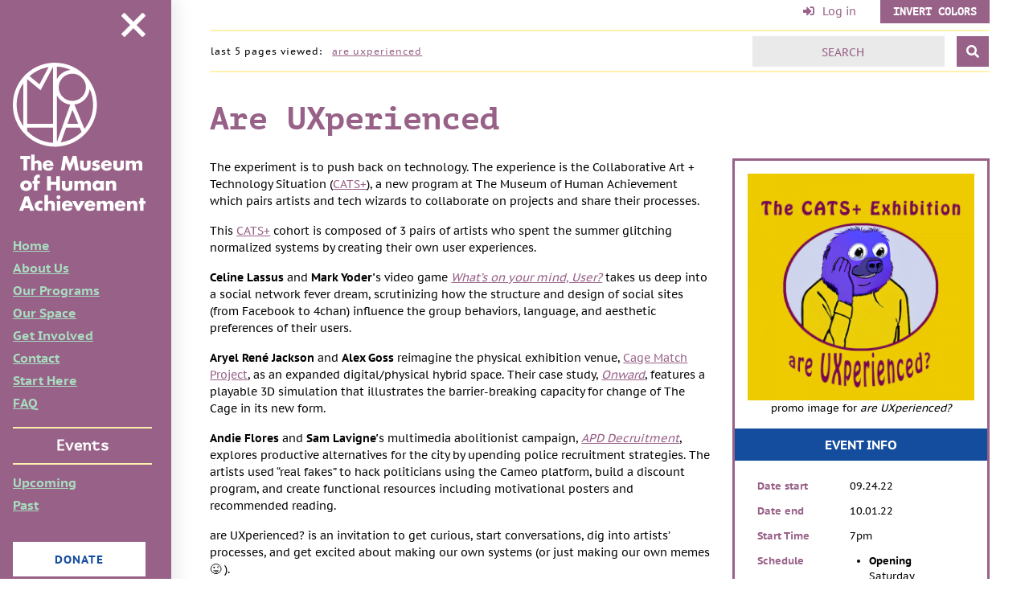

--- FILE ---
content_type: text/html; charset=UTF-8
request_url: https://moha.wiki/Are_UXperienced
body_size: 64701
content:
<!DOCTYPE html>
<html class="client-nojs" lang="en" dir="ltr">
<head>
<meta charset="UTF-8">
<title>Are UXperienced - The Museum of Human Achievement</title>
<script>document.documentElement.className="client-js";RLCONF={"wgBreakFrames":false,"wgSeparatorTransformTable":["",""],"wgDigitTransformTable":["",""],"wgDefaultDateFormat":"mdy","wgMonthNames":["","January","February","March","April","May","June","July","August","September","October","November","December"],"wgRequestId":"db7025919b9a9019df8c3f8e","wgCanonicalNamespace":"","wgCanonicalSpecialPageName":false,"wgNamespaceNumber":0,"wgPageName":"Are_UXperienced","wgTitle":"Are UXperienced","wgCurRevisionId":18470,"wgRevisionId":18470,"wgArticleId":1458,"wgIsArticle":true,"wgIsRedirect":false,"wgAction":"view","wgUserName":null,"wgUserGroups":["*"],"wgCategories":["Events","Past Events","CATS+ 1.0"],"wgPageViewLanguage":"en","wgPageContentLanguage":"en","wgPageContentModel":"wikitext","wgRelevantPageName":"Are_UXperienced","wgRelevantArticleId":1458,"wgIsProbablyEditable":false,"wgRelevantPageIsProbablyEditable":false,"wgRestrictionEdit":[],"wgRestrictionMove":[],"wgPageFormsTargetName":null,"wgPageFormsAutocompleteValues":[],"wgPageFormsAutocompleteOnAllChars":false,"wgPageFormsFieldProperties":[],"wgPageFormsCargoFields":[],"wgPageFormsDependentFields":[],"wgPageFormsCalendarValues":[],"wgPageFormsCalendarParams":[],"wgPageFormsCalendarHTML":null,"wgPageFormsGridValues":[],"wgPageFormsGridParams":[],"wgPageFormsContLangYes":null,"wgPageFormsContLangNo":null,"wgPageFormsContLangMonths":[],"wgPageFormsHeightForMinimizingInstances":800,"wgPageFormsDelayReload":false,"wgPageFormsShowOnSelect":[],"wgPageFormsScriptPath":"/w/extensions/PageForms","edgValues":[],"wgPageFormsEDSettings":null,"wgAmericanDates":true,"simpleBatchUploadMaxFilesPerBatch":{"*":1000},"wgCiteReferencePreviewsActive":true,"wgMediaViewerOnClick":true,"wgMediaViewerEnabledByDefault":true,"wgVisualEditor":{"pageLanguageCode":"en","pageLanguageDir":"ltr","pageVariantFallbacks":"en"},"srfFilteredConfig":null,"JSBreadCrumbs":{"SiteMaxCrumbs":5,"GlobalMaxCrumbs":20,"ShowAction":true,"ShowSite":false,"Domain":false,"HorizontalSeparator":"/","Horizontal":true,"CSSSelector":[],"LeadingDescription":"Last 5 Pages Viewed:","MaxLength":40,"PageName":"Are UXperienced","Action":""},"is404":false,"wgEditSubmitButtonLabelPublish":false};
RLSTATE={"site.styles":"ready","user.styles":"ready","user":"ready","user.options":"loading","smw.tableprinter.datatable.styles":"ready","skins.chameleon":"ready","zzz.ext.bootstrap.styles":"ready","ext.embedVideo.styles":"ready","ext.visualEditor.desktopArticleTarget.noscript":"ready","ext.srf.styles":"ready"};RLPAGEMODULES=["oojs-ui.styles.icons-movement","ext.smw.styles","smw.entityexaminer","site","mediawiki.page.ready","ext.JSBreadCrumbs","ext.collapsiblesections.main","ext.embedVideo.overlay","ext.gadget.datatables","mmv.bootstrap","ext.plausible.scripts.track-404","ext.visualEditor.desktopArticleTarget.init","ext.visualEditor.targetLoader","ext.bootstrap.scripts","ext.smw.purge"];</script>
<script>(RLQ=window.RLQ||[]).push(function(){mw.loader.impl(function(){return["user.options@12s5i",function($,jQuery,require,module){mw.user.tokens.set({"patrolToken":"+\\","watchToken":"+\\","csrfToken":"+\\"});
}];});});</script>
<link rel="stylesheet" href="/w/load.php?lang=en&amp;modules=ext.embedVideo.styles%7Cext.srf.styles%7Cext.visualEditor.desktopArticleTarget.noscript%7Cskins.chameleon%7Csmw.tableprinter.datatable.styles%7Czzz.ext.bootstrap.styles&amp;only=styles&amp;skin=chameleon">
<script async="" src="/w/load.php?lang=en&amp;modules=startup&amp;only=scripts&amp;raw=1&amp;skin=chameleon"></script>
<style>#mw-indicator-mw-helplink {display:none;}</style>
<meta name="ResourceLoaderDynamicStyles" content="">
<link rel="stylesheet" href="/w/load.php?lang=en&amp;modules=site.styles&amp;only=styles&amp;skin=chameleon">
<meta name="generator" content="MediaWiki 1.43.1">
<meta name="robots" content="max-image-preview:standard">
<meta name="format-detection" content="telephone=no">
<meta property="og:image" content="https://moha.wiki/w/images/f/fc/CATS_areUXperienced_web.png">
<meta property="og:image:width" content="1200">
<meta property="og:image:height" content="1200">
<meta property="og:image" content="https://moha.wiki/w/images/f/fc/CATS_areUXperienced_web.png">
<meta property="og:image:width" content="800">
<meta property="og:image:height" content="800">
<meta property="og:image:width" content="640">
<meta property="og:image:height" content="640">
<meta name="viewport" content="width=1120">
<meta name="viewport" content="width=device-width, initial-scale=1, shrink-to-fit=no">
<link rel="sitemap" type="application/xml" title="Sitemap" href="/w/sitemap/sitemap-index-mediawiki.xml">
<link rel="alternate" type="application/rdf+xml" title="Are UXperienced" href="/w/index.php?title=Special:ExportRDF/Are_UXperienced&amp;xmlmime=rdf">
<link rel="search" type="application/opensearchdescription+xml" href="/w/rest.php/v1/search" title="The Museum of Human Achievement (en)">
<link rel="EditURI" type="application/rsd+xml" href="https://moha.wiki/w/api.php?action=rsd">
<link rel="alternate" type="application/atom+xml" title="The Museum of Human Achievement Atom feed" href="/w/index.php?title=Special:RecentChanges&amp;feed=atom">
<!-- @TODO check the font usage
<link href="https://fonts.googleapis.com/css2?family=Inknut+Antiqua:wght@800&display=swap" rel="stylesheet">
-->
<!-- @TODO get MoHA to create their own kit
<script src="https://kit.fontawesome.com/4cd0705f4b.js" crossorigin="anonymous"></script>
-->
<!-- Favicon -->
<link rel="apple-touch-icon" sizes="180x180" href="/apple-touch-icon.png">
<link rel="icon" type="image/png" sizes="32x32" href="/favicon-32x32.png">
<link rel="icon" type="image/png" sizes="16x16" href="/favicon-16x16.png">
<link rel="manifest" href="/site.webmanifest">
<link rel="mask-icon" href="/safari-pinned-tab.svg" color="#3a80cb">
<meta name="msapplication-TileColor" content="#ffffff">
<meta name="theme-color" content="#ffffff">
<!-- JotForm -->
<script type="text/javascript" src="https://form.jotform.com/jsform/251715362644053"></script>
<script async defer data-domain="moha.wiki" src="https://plausible.io/js/script.pageview-props.js"></script>
</head>
<body class="mediawiki ltr sitedir-ltr mw-hide-empty-elt ns-0 ns-subject page-Are_UXperienced rootpage-Are_UXperienced layout-standard skin-chameleon action-view">
	<div class="flex-fill container-fluid">
		<div class="flex-nowrap row">
			<div class="text-center d-none d-md-flex flex-column moha-sidebar col" id="navigation">
				<div class="flex-column row">
					<div class="d-none d-md-block flex-column pt-3 col">
                            <svg xmlns="http://www.w3.org/2000/svg" id="sidebar-toggler" viewBox="0 0 49 39" fill="white">
                                <g id="Layer_1-2"><rect class="cls-1" width="49" height="7"></rect><rect class="cls-1" y="16" width="49" height="7"></rect><rect class="cls-1" y="32" width="49" height="7"></rect></g>
                            </svg>
                            <svg xmlns="http://www.w3.org/2000/svg" fill="white" id="sidebar-toggler-close" viewBox="0 0 41.7 41.53">
                                <g><rect class="cls-1" x="17.22" y="-5" width="7" height="51.62" transform="translate(-8.64 20.75) rotate(-45)"></rect><rect class="cls-1" x="-4.83" y="17.22" width="51.62" height="7" transform="translate(-8.51 20.9) rotate(-45)"></rect></g>
                            </svg>
                        
					</div>
					<div class="col" id="icon-logo">
                            <a href="/Main_Page" title="Home">
                                <svg xmlns="http://www.w3.org/2000/svg" viewBox="0 0 70 70">
                                    <title>The Museum of Human Achievement</title>
                                    <path d="M59.5467 59.3586C65.8227 53.0687 69.7086 44.3846 69.7086 34.7997C69.7086 15.5824 54.1017 0 34.8543 0C34.2845 0 33.7226 0.0158037 33.1607 0.0395092C32.6067 0.0632147 32.0527 0.110626 31.4987 0.158037C23.0937 0.964024 15.5673 4.749 9.97985 10.4304C9.95611 10.4541 9.93237 10.4778 9.90863 10.5015C3.78301 16.7756 0 25.3491 0 34.7997C0 43.5786 3.26067 51.5832 8.62652 57.7071C15.0133 64.9926 24.3917 69.5994 34.8543 69.5994C35.4874 69.5994 36.1127 69.5836 36.73 69.5441H36.7616C37.371 69.5046 37.9804 69.4571 38.5819 69.3939C46.7336 68.5247 54.0542 64.8504 59.5388 59.3586H59.5467ZM59.3647 54.8229L51.031 34.6812C57.7581 33.8831 63.0686 28.4861 63.7017 21.7221C65.522 25.7126 66.5429 30.1376 66.5429 34.7918C66.5429 42.3855 63.8442 49.3628 59.3647 54.8229ZM11.7922 13.5516L23.0146 22.8205L33.2715 3.56373V50.6192H11.7922V13.5516ZM58.1459 13.3778C59.6734 15.298 60.5993 17.7317 60.5993 20.3709C60.5993 26.5897 55.5342 31.639 49.3136 31.639C43.093 31.639 38.0279 26.5818 38.0279 20.3709C38.0279 14.1601 43.093 9.10292 49.3136 9.10292C51.957 9.10292 54.3866 10.0195 56.3177 11.5525C56.9509 12.1372 57.5682 12.7536 58.1538 13.3857L58.1459 13.3778ZM36.4372 13.8282V3.20024C40.5288 3.40569 44.4147 4.39342 47.9603 6.0054C42.9189 6.4716 38.6294 9.52171 36.4372 13.8203V13.8282ZM36.4372 26.9137C38.5819 31.1174 42.7211 34.128 47.62 34.697L36.4372 66.0119V26.9137ZM49.4165 39.0746L54.1967 50.6271H45.2932L49.4165 39.0746ZM22.0491 17.9135L13.8499 11.1416C18.2186 7.26969 23.6636 4.58307 29.6784 3.58743L22.0491 17.9135ZM3.1657 34.7997C3.1657 28.2333 5.18383 22.1251 8.62652 17.0601V52.5314C5.18383 47.4663 3.1657 41.3661 3.1657 34.7918V34.7997ZM11.7922 56.4665V53.7799H33.2715V66.3991C24.819 65.9803 17.2372 62.2428 11.7922 56.4665ZM44.1614 53.7799H55.5025L56.9983 57.3989C52.3923 61.8951 46.4249 65.0163 39.777 66.0515L44.1614 53.7799Z"></path>
                                </svg>
                            </a>
                        
					</div>
				</div>
				<div class="row" id="full-logo-and-nav">
					<div class="col">
                            <a id="full-logo" href="/Main_Page" title="Home">
                                <svg xmlns="http://www.w3.org/2000/svg" viewBox="0 0 139 156">
                                    <title>The Museum of Human Achievement</title>
                                    <g clip-path="url(#clip0_205_250)">
                                        <path d="M15 101.21V112.96H11.08V101.21H7.85999V97.89H18.21V101.21H14.99H15Z" fill="white"></path>
                                        <path d="M19.21 96.37H22.83V104.01C23.32 103.41 23.82 103.01 24.33 102.8C24.84 102.59 25.43 102.49 26.11 102.49C27.4 102.49 28.38 102.85 29.04 103.56C29.7 104.27 30.03 105.24 30.03 106.45V112.97H26.41V107.79C26.41 107.27 26.37 106.85 26.29 106.53C26.21 106.21 26.08 105.96 25.89 105.79C25.57 105.51 25.18 105.37 24.73 105.37C24.12 105.37 23.65 105.55 23.32 105.92C22.99 106.29 22.83 106.81 22.83 107.49V112.97H19.21V96.38V96.37Z" fill="white"></path>
                                        <path d="M34.95 108.44C34.95 110 35.68 110.78 37.15 110.78C37.94 110.78 38.53 110.46 38.93 109.82H42.43C41.72 112.17 39.96 113.34 37.13 113.34C36.26 113.34 35.47 113.21 34.75 112.95C34.03 112.69 33.41 112.32 32.9 111.84C32.39 111.36 31.99 110.79 31.71 110.12C31.43 109.45 31.29 108.71 31.29 107.88C31.29 107.05 31.42 106.26 31.69 105.57C31.96 104.88 32.34 104.3 32.83 103.82C33.32 103.34 33.92 102.97 34.62 102.71C35.32 102.45 36.11 102.32 36.99 102.32C37.87 102.32 38.64 102.45 39.33 102.71C40.02 102.97 40.61 103.35 41.09 103.84C41.57 104.33 41.94 104.94 42.19 105.65C42.44 106.36 42.57 107.17 42.57 108.06V108.44H34.95ZM39.19 106.34C39.07 105.83 38.82 105.43 38.45 105.12C38.08 104.81 37.62 104.66 37.09 104.66C36.53 104.66 36.07 104.81 35.72 105.1C35.37 105.39 35.14 105.81 35.05 106.34H39.19Z" fill="white"></path>
                                        <path d="M50.28 112.96L52.84 97.89H56.72L59.74 105.93L62.74 97.89H66.62L69.18 112.96H65.28L63.98 104.28L60.42 112.96H58.86L55.48 104.28L54.18 112.96H50.28Z" fill="white"></path>
                                        <path d="M74.13 102.71V108.49C74.13 109.76 74.74 110.39 75.97 110.39C77.2 110.39 77.81 109.76 77.81 108.49V102.71H81.43V109.19C81.43 110.58 80.97 111.62 80.06 112.31C79.15 113 77.78 113.35 75.97 113.35C74.16 113.35 72.79 113 71.88 112.31C70.97 111.62 70.51 110.58 70.51 109.19V102.71H74.13Z" fill="white"></path>
                                        <path d="M89.8801 105.35C89.2101 105 88.5601 104.83 87.9201 104.83C87.5901 104.83 87.3201 104.9 87.1101 105.03C86.9001 105.16 86.8001 105.34 86.8001 105.57C86.8001 105.69 86.8201 105.79 86.8501 105.86C86.8801 105.93 86.9601 106 87.0701 106.07C87.1801 106.14 87.3501 106.2 87.5701 106.25C87.7901 106.3 88.0801 106.37 88.4401 106.45C89.4401 106.65 90.1901 107.01 90.6801 107.52C91.1701 108.03 91.4201 108.69 91.4201 109.49C91.4201 110.09 91.3001 110.63 91.0601 111.11C90.8201 111.59 90.4901 111.99 90.0601 112.32C89.6301 112.65 89.1201 112.9 88.5201 113.08C87.9201 113.26 87.2601 113.35 86.5401 113.35C85.1501 113.35 83.7901 112.96 82.4401 112.17L83.7601 109.61C84.7701 110.3 85.7301 110.65 86.6401 110.65C86.9701 110.65 87.2501 110.58 87.4601 110.43C87.6701 110.28 87.7801 110.1 87.7801 109.87C87.7801 109.74 87.7601 109.63 87.7301 109.54C87.7001 109.45 87.6301 109.37 87.5201 109.3C87.4101 109.23 87.2601 109.16 87.0501 109.1C86.8401 109.04 86.5701 108.98 86.2401 108.91C85.1201 108.68 84.3401 108.35 83.8901 107.9C83.4401 107.45 83.2201 106.84 83.2201 106.05C83.2201 105.48 83.3301 104.96 83.5401 104.5C83.7501 104.04 84.0601 103.65 84.4601 103.33C84.8601 103.01 85.3401 102.76 85.9101 102.59C86.4801 102.42 87.1101 102.33 87.8001 102.33C88.9301 102.33 90.0301 102.55 91.1001 102.99L89.8801 105.35Z" fill="white"></path>
                                        <path d="M96.12 108.44C96.12 110 96.85 110.78 98.32 110.78C99.11 110.78 99.7 110.46 100.1 109.82H103.6C102.89 112.17 101.13 113.34 98.3 113.34C97.43 113.34 96.64 113.21 95.92 112.95C95.2 112.69 94.58 112.32 94.07 111.84C93.56 111.36 93.16 110.79 92.88 110.12C92.6 109.45 92.46 108.71 92.46 107.88C92.46 107.05 92.59 106.26 92.86 105.57C93.13 104.88 93.51 104.3 94 103.82C94.49 103.34 95.09 102.97 95.79 102.71C96.49 102.45 97.28 102.32 98.16 102.32C99.04 102.32 99.81 102.45 100.5 102.71C101.19 102.97 101.78 103.35 102.26 103.84C102.74 104.33 103.11 104.94 103.36 105.65C103.61 106.36 103.74 107.17 103.74 108.06V108.44H96.12ZM100.36 106.34C100.24 105.83 99.99 105.43 99.62 105.12C99.25 104.81 98.79 104.66 98.26 104.66C97.7 104.66 97.24 104.81 96.89 105.1C96.54 105.39 96.31 105.81 96.22 106.34H100.36Z" fill="white"></path>
                                        <path d="M109.01 102.71V108.49C109.01 109.76 109.62 110.39 110.85 110.39C112.08 110.39 112.69 109.76 112.69 108.49V102.71H116.31V109.19C116.31 110.58 115.85 111.62 114.94 112.31C114.03 113 112.66 113.35 110.85 113.35C109.04 113.35 107.68 113 106.76 112.31C105.84 111.62 105.39 110.58 105.39 109.19V102.71H109.01Z" fill="white"></path>
                                        <path d="M118.36 102.71H121.98V103.97C122.97 103.02 124.07 102.55 125.3 102.55C126.82 102.55 127.98 103.19 128.78 104.47C129.59 103.18 130.75 102.53 132.26 102.53C132.74 102.53 133.19 102.6 133.62 102.74C134.05 102.88 134.41 103.1 134.72 103.4C135.03 103.7 135.27 104.09 135.45 104.57C135.63 105.05 135.72 105.63 135.72 106.31V112.97H132.1V107.91C132.1 107.39 132.06 106.96 131.99 106.63C131.92 106.3 131.81 106.04 131.67 105.85C131.53 105.66 131.37 105.54 131.18 105.47C130.99 105.4 130.79 105.37 130.58 105.37C129.42 105.37 128.84 106.22 128.84 107.91V112.97H125.22V107.91C125.22 107.39 125.19 106.96 125.12 106.62C125.05 106.28 124.96 106.01 124.83 105.81C124.7 105.61 124.54 105.47 124.34 105.4C124.14 105.33 123.91 105.29 123.64 105.29C123.41 105.29 123.2 105.32 123 105.39C122.8 105.46 122.62 105.59 122.47 105.78C122.32 105.97 122.2 106.24 122.11 106.58C122.02 106.92 121.98 107.36 121.98 107.91V112.97H118.36V102.72V102.71Z" fill="white"></path>
                                        <path d="M7.73999 128.9C7.73999 128.14 7.88999 127.43 8.19999 126.77C8.50999 126.11 8.92999 125.54 9.47999 125.05C10.03 124.56 10.68 124.18 11.43 123.9C12.18 123.62 13.01 123.48 13.9 123.48C14.79 123.48 15.6 123.62 16.35 123.89C17.1 124.16 17.76 124.54 18.31 125.03C18.86 125.52 19.29 126.1 19.6 126.77C19.91 127.44 20.06 128.19 20.06 129C20.06 129.81 19.9 130.56 19.59 131.23C19.28 131.9 18.85 132.48 18.3 132.97C17.75 133.46 17.1 133.83 16.33 134.1C15.56 134.37 14.73 134.5 13.84 134.5C12.95 134.5 12.15 134.37 11.4 134.1C10.65 133.83 10.01 133.45 9.46999 132.96C8.92999 132.47 8.50999 131.88 8.19999 131.19C7.88999 130.5 7.73999 129.74 7.73999 128.9ZM11.56 128.94C11.56 129.29 11.62 129.6 11.75 129.89C11.88 130.18 12.04 130.43 12.25 130.64C12.46 130.85 12.7 131.02 12.99 131.14C13.28 131.26 13.58 131.32 13.9 131.32C14.22 131.32 14.52 131.26 14.81 131.14C15.1 131.02 15.34 130.85 15.55 130.64C15.76 130.43 15.92 130.18 16.05 129.89C16.18 129.6 16.24 129.29 16.24 128.96C16.24 128.63 16.18 128.34 16.05 128.05C15.92 127.76 15.76 127.51 15.55 127.3C15.34 127.09 15.1 126.92 14.81 126.8C14.52 126.68 14.22 126.62 13.9 126.62C13.58 126.62 13.28 126.68 12.99 126.8C12.7 126.92 12.46 127.09 12.25 127.3C12.04 127.51 11.88 127.76 11.75 128.04C11.62 128.32 11.56 128.62 11.56 128.94Z" fill="white"></path>
                                        <path d="M25.65 126.88V134.12H22.03V126.88H20.73V123.86H22.03V122.32C22.03 121.47 22.11 120.79 22.27 120.28C22.4 119.85 22.62 119.46 22.91 119.09C23.2 118.72 23.55 118.41 23.94 118.14C24.33 117.87 24.76 117.67 25.21 117.52C25.66 117.37 26.11 117.3 26.55 117.3C26.86 117.3 27.14 117.33 27.4 117.4C27.66 117.47 27.92 117.56 28.19 117.68V120.84C27.95 120.72 27.73 120.63 27.52 120.57C27.31 120.51 27.1 120.48 26.87 120.48C26.72 120.48 26.57 120.5 26.42 120.55C26.27 120.6 26.12 120.69 25.99 120.84C25.86 120.99 25.77 121.2 25.72 121.47C25.67 121.74 25.65 122.11 25.65 122.58V123.86H28.19V126.88H25.65Z" fill="white"></path>
                                        <path d="M39.8 124.86H45.46V119.04H49.38V134.11H45.46V127.89H39.8V134.11H35.88V119.04H39.8V124.86Z" fill="white"></path>
                                        <path d="M55.02 123.86V129.64C55.02 130.91 55.63 131.54 56.86 131.54C58.09 131.54 58.7 130.91 58.7 129.64V123.86H62.32V130.34C62.32 131.73 61.86 132.77 60.95 133.46C60.04 134.15 58.67 134.5 56.86 134.5C55.05 134.5 53.68 134.15 52.77 133.46C51.86 132.77 51.4 131.73 51.4 130.34V123.86H55.02Z" fill="white"></path>
                                        <path d="M64.37 123.86H67.99V125.12C68.98 124.17 70.08 123.7 71.31 123.7C72.83 123.7 73.99 124.34 74.79 125.62C75.6 124.33 76.76 123.68 78.27 123.68C78.75 123.68 79.2 123.75 79.63 123.89C80.06 124.03 80.42 124.25 80.73 124.55C81.04 124.85 81.28 125.24 81.46 125.72C81.64 126.2 81.73 126.78 81.73 127.46V134.12H78.11V129.06C78.11 128.54 78.07 128.11 78 127.78C77.93 127.45 77.82 127.19 77.68 127C77.54 126.81 77.38 126.69 77.19 126.62C77 126.55 76.8 126.52 76.59 126.52C75.43 126.52 74.85 127.37 74.85 129.06V134.12H71.23V129.06C71.23 128.54 71.2 128.11 71.13 127.77C71.06 127.43 70.97 127.16 70.84 126.96C70.71 126.76 70.55 126.62 70.35 126.55C70.15 126.48 69.92 126.44 69.65 126.44C69.42 126.44 69.21 126.47 69.01 126.54C68.81 126.61 68.63 126.74 68.48 126.93C68.33 127.12 68.21 127.39 68.12 127.73C68.03 128.07 67.99 128.51 67.99 129.06V134.12H64.37V123.87V123.86Z" fill="white"></path>
                                        <path d="M91.72 123.86H95.36V134.11H91.72V132.97C90.95 133.94 89.9 134.43 88.58 134.43C87.83 134.43 87.15 134.29 86.52 134.02C85.89 133.75 85.35 133.36 84.88 132.87C84.41 132.38 84.05 131.8 83.79 131.13C83.53 130.46 83.4 129.74 83.4 128.95C83.4 128.22 83.53 127.52 83.78 126.86C84.03 126.2 84.39 125.62 84.84 125.13C85.29 124.64 85.83 124.25 86.46 123.96C87.09 123.67 87.78 123.53 88.54 123.53C89.82 123.53 90.88 123.98 91.72 124.87V123.85V123.86ZM87.16 128.96C87.16 129.29 87.22 129.6 87.34 129.89C87.46 130.18 87.62 130.43 87.83 130.64C88.04 130.85 88.28 131.02 88.57 131.14C88.86 131.26 89.17 131.32 89.5 131.32C89.83 131.32 90.12 131.26 90.41 131.14C90.7 131.02 90.94 130.85 91.15 130.64C91.36 130.43 91.52 130.18 91.65 129.9C91.78 129.62 91.84 129.32 91.84 129C91.84 128.68 91.78 128.38 91.65 128.09C91.52 127.8 91.36 127.55 91.15 127.34C90.94 127.13 90.7 126.96 90.41 126.84C90.12 126.72 89.82 126.66 89.5 126.66C89.18 126.66 88.86 126.72 88.57 126.84C88.28 126.96 88.04 127.13 87.83 127.34C87.62 127.55 87.46 127.8 87.34 128.07C87.22 128.34 87.16 128.64 87.16 128.96Z" fill="white"></path>
                                        <path d="M97.42 123.86H101.04V125.16C101.53 124.56 102.03 124.16 102.54 123.95C103.05 123.74 103.64 123.64 104.32 123.64C105.04 123.64 105.66 123.76 106.17 123.99C106.68 124.22 107.12 124.55 107.48 124.98C107.77 125.33 107.97 125.71 108.08 126.14C108.19 126.57 108.24 127.05 108.24 127.6V134.12H104.62V128.94C104.62 128.43 104.58 128.02 104.51 127.71C104.44 127.4 104.31 127.15 104.12 126.96C103.96 126.8 103.78 126.69 103.58 126.62C103.38 126.55 103.17 126.52 102.94 126.52C102.33 126.52 101.86 126.7 101.53 127.07C101.2 127.44 101.04 127.96 101.04 128.64V134.12H97.42V123.87V123.86Z" fill="white"></path>
                                        <path d="M17.32 152.66H11.72L10.82 155.28H6.64001L12.38 140.21H16.66L22.4 155.28H18.22L17.32 152.66ZM16.28 149.68L14.52 144.66L12.76 149.68H16.28Z" fill="white"></path>
                                        <path d="M30.99 148.34C30.36 147.91 29.73 147.7 29.09 147.7C28.74 147.7 28.42 147.76 28.12 147.88C27.82 148 27.56 148.17 27.33 148.39C27.1 148.61 26.93 148.87 26.8 149.17C26.67 149.47 26.61 149.81 26.61 150.18C26.61 150.55 26.67 150.87 26.8 151.17C26.93 151.47 27.1 151.73 27.32 151.95C27.54 152.17 27.8 152.34 28.11 152.46C28.42 152.58 28.74 152.64 29.09 152.64C29.77 152.64 30.4 152.41 30.99 151.94V155.02C30.1 155.41 29.25 155.6 28.45 155.6C27.7 155.6 26.99 155.47 26.32 155.22C25.65 154.97 25.05 154.6 24.54 154.13C24.03 153.66 23.62 153.09 23.31 152.43C23 151.77 22.85 151.03 22.85 150.22C22.85 149.41 23 148.66 23.29 147.99C23.58 147.32 23.98 146.74 24.49 146.25C25 145.76 25.6 145.38 26.3 145.11C27 144.84 27.75 144.7 28.55 144.7C29.43 144.7 30.24 144.89 30.99 145.26V148.34Z" fill="white"></path>
                                        <path d="M33.15 138.68H36.77V146.32C37.26 145.72 37.76 145.32 38.27 145.11C38.78 144.9 39.37 144.8 40.05 144.8C41.34 144.8 42.32 145.16 42.98 145.87C43.64 146.58 43.97 147.55 43.97 148.76V155.28H40.35V150.1C40.35 149.58 40.31 149.16 40.23 148.84C40.15 148.52 40.02 148.27 39.83 148.1C39.51 147.82 39.12 147.68 38.67 147.68C38.06 147.68 37.59 147.86 37.26 148.23C36.93 148.6 36.77 149.12 36.77 149.8V155.28H33.15V138.69V138.68Z" fill="white"></path>
                                        <path d="M45.78 141.08C45.78 140.8 45.83 140.54 45.94 140.29C46.05 140.04 46.19 139.83 46.38 139.64C46.57 139.45 46.78 139.31 47.03 139.2C47.28 139.09 47.54 139.04 47.82 139.04C48.1 139.04 48.36 139.09 48.61 139.2C48.86 139.31 49.07 139.45 49.26 139.64C49.45 139.83 49.59 140.04 49.7 140.29C49.81 140.54 49.86 140.8 49.86 141.08C49.86 141.36 49.81 141.62 49.7 141.87C49.59 142.12 49.45 142.33 49.26 142.52C49.07 142.71 48.86 142.85 48.61 142.96C48.36 143.07 48.1 143.12 47.82 143.12C47.54 143.12 47.28 143.07 47.03 142.96C46.78 142.85 46.57 142.71 46.38 142.52C46.19 142.33 46.05 142.12 45.94 141.87C45.83 141.62 45.78 141.36 45.78 141.08ZM49.64 145.02V155.27H46.02V145.02H49.64Z" fill="white"></path>
                                        <path d="M54.9801 150.76C54.9801 152.32 55.7101 153.1 57.1801 153.1C57.9701 153.1 58.5601 152.78 58.9601 152.14H62.4601C61.7501 154.49 59.9901 155.66 57.1601 155.66C56.2901 155.66 55.5001 155.53 54.7801 155.27C54.0601 155.01 53.4401 154.64 52.9301 154.16C52.4201 153.68 52.0201 153.11 51.7401 152.44C51.4601 151.77 51.3201 151.03 51.3201 150.2C51.3201 149.37 51.4501 148.58 51.7201 147.89C51.9901 147.2 52.3701 146.62 52.8601 146.14C53.3501 145.66 53.9501 145.29 54.6501 145.03C55.3501 144.77 56.1401 144.64 57.0201 144.64C57.9001 144.64 58.6701 144.77 59.3601 145.03C60.0501 145.29 60.6401 145.67 61.1201 146.16C61.6001 146.65 61.9701 147.26 62.2201 147.97C62.4701 148.68 62.6001 149.49 62.6001 150.38V150.76H54.9801ZM59.2201 148.66C59.1001 148.15 58.8501 147.75 58.4801 147.44C58.1101 147.13 57.6501 146.98 57.1201 146.98C56.5601 146.98 56.1001 147.13 55.7501 147.42C55.4001 147.71 55.1701 148.13 55.0801 148.66H59.2201Z" fill="white"></path>
                                        <path d="M66.21 145.02L68.65 150.28L71.13 145.02H75.17L69.83 155.27H67.41L62.13 145.02H66.21Z" fill="white"></path>
                                        <path d="M78.78 150.76C78.78 152.32 79.51 153.1 80.98 153.1C81.77 153.1 82.36 152.78 82.76 152.14H86.26C85.55 154.49 83.79 155.66 80.96 155.66C80.09 155.66 79.3 155.53 78.58 155.27C77.86 155.01 77.24 154.64 76.73 154.16C76.22 153.68 75.82 153.11 75.54 152.44C75.26 151.77 75.12 151.03 75.12 150.2C75.12 149.37 75.25 148.58 75.52 147.89C75.79 147.2 76.17 146.62 76.66 146.14C77.15 145.66 77.75 145.29 78.45 145.03C79.15 144.77 79.94 144.64 80.82 144.64C81.7 144.64 82.47 144.77 83.16 145.03C83.85 145.29 84.44 145.67 84.92 146.16C85.4 146.65 85.77 147.26 86.02 147.97C86.27 148.68 86.4 149.49 86.4 150.38V150.76H78.78ZM83.02 148.66C82.9 148.15 82.65 147.75 82.28 147.44C81.91 147.13 81.45 146.98 80.92 146.98C80.36 146.98 79.9 147.13 79.55 147.42C79.2 147.71 78.97 148.13 78.88 148.66H83.02Z" fill="white"></path>
                                        <path d="M88.0601 145.02H91.6801V146.28C92.6701 145.33 93.7701 144.86 95.0001 144.86C96.5201 144.86 97.6801 145.5 98.4801 146.78C99.2901 145.49 100.45 144.84 101.96 144.84C102.44 144.84 102.89 144.91 103.32 145.05C103.75 145.19 104.11 145.41 104.42 145.71C104.73 146.01 104.97 146.4 105.15 146.88C105.33 147.36 105.42 147.94 105.42 148.62V155.28H101.8V150.22C101.8 149.7 101.76 149.27 101.69 148.94C101.62 148.61 101.51 148.35 101.37 148.16C101.23 147.97 101.07 147.85 100.88 147.78C100.69 147.71 100.49 147.68 100.28 147.68C99.1201 147.68 98.5401 148.53 98.5401 150.22V155.28H94.9201V150.22C94.9201 149.7 94.8901 149.27 94.8201 148.93C94.7501 148.59 94.6601 148.32 94.5301 148.12C94.4001 147.92 94.2401 147.78 94.0401 147.71C93.8401 147.64 93.6101 147.6 93.3401 147.6C93.1101 147.6 92.9001 147.63 92.7001 147.7C92.5001 147.77 92.3201 147.9 92.1701 148.09C92.0201 148.28 91.9001 148.55 91.8101 148.89C91.7201 149.23 91.6801 149.67 91.6801 150.22V155.28H88.0601V145.03V145.02Z" fill="white"></path>
                                        <path d="M110.35 150.76C110.35 152.32 111.08 153.1 112.55 153.1C113.34 153.1 113.93 152.78 114.33 152.14H117.83C117.12 154.49 115.36 155.66 112.53 155.66C111.66 155.66 110.87 155.53 110.15 155.27C109.43 155.01 108.81 154.64 108.3 154.16C107.79 153.68 107.39 153.11 107.11 152.44C106.83 151.77 106.69 151.03 106.69 150.2C106.69 149.37 106.82 148.58 107.09 147.89C107.36 147.2 107.74 146.62 108.23 146.14C108.72 145.66 109.32 145.29 110.02 145.03C110.72 144.77 111.51 144.64 112.39 144.64C113.27 144.64 114.04 144.77 114.73 145.03C115.42 145.29 116.01 145.67 116.49 146.16C116.97 146.65 117.34 147.26 117.59 147.97C117.84 148.68 117.97 149.49 117.97 150.38V150.76H110.35ZM114.59 148.66C114.47 148.15 114.22 147.75 113.85 147.44C113.48 147.13 113.02 146.98 112.49 146.98C111.93 146.98 111.47 147.13 111.12 147.42C110.77 147.71 110.54 148.13 110.45 148.66H114.59Z" fill="white"></path>
                                        <path d="M119.62 145.02H123.24V146.32C123.73 145.72 124.23 145.32 124.74 145.11C125.25 144.9 125.84 144.8 126.52 144.8C127.24 144.8 127.86 144.92 128.37 145.15C128.88 145.38 129.32 145.71 129.68 146.14C129.97 146.49 130.17 146.87 130.28 147.3C130.39 147.73 130.44 148.21 130.44 148.76V155.28H126.82V150.1C126.82 149.59 126.78 149.18 126.71 148.87C126.64 148.56 126.51 148.31 126.32 148.12C126.16 147.96 125.98 147.85 125.78 147.78C125.58 147.71 125.37 147.68 125.14 147.68C124.53 147.68 124.06 147.86 123.73 148.23C123.4 148.6 123.24 149.12 123.24 149.8V155.28H119.62V145.03V145.02Z" fill="white"></path>
                                        <path d="M136.93 148.04V155.28H133.31V148.04H132.11V145.02H133.31V141.94H136.93V145.02H138.99V148.04H136.93Z" fill="white"></path>
                                        <path d="M75.24 75.12C83.17 67.16 88.08 56.17 88.08 44.04C88.08 19.72 68.36 0 44.04 0C43.32 0 42.61 0.02 41.9 0.05C41.2 0.08 40.5 0.14 39.8 0.2C29.18 1.22 19.67 6.01 12.61 13.2C12.58 13.23 12.55 13.26 12.52 13.29C4.78 21.23 0 32.08 0 44.04C0 55.15 4.12 65.28 10.9 73.03C18.97 82.25 30.82 88.08 44.04 88.08C44.84 88.08 45.63 88.06 46.41 88.01H46.45C47.22 87.96 47.99 87.9 48.75 87.82C59.05 86.72 68.3 82.07 75.23 75.12H75.24ZM75.01 69.38L64.48 43.89C72.98 42.88 79.69 36.05 80.49 27.49C82.79 32.54 84.08 38.14 84.08 44.03C84.08 53.64 80.67 62.47 75.01 69.38ZM14.9 17.15L29.08 28.88L42.04 4.51V64.06H14.9V17.15ZM73.47 16.93C75.4 19.36 76.57 22.44 76.57 25.78C76.57 33.65 70.17 40.04 62.31 40.04C54.45 40.04 48.05 33.64 48.05 25.78C48.05 17.92 54.45 11.52 62.31 11.52C65.65 11.52 68.72 12.68 71.16 14.62C71.96 15.36 72.74 16.14 73.48 16.94L73.47 16.93ZM46.04 17.5V4.05C51.21 4.31 56.12 5.56 60.6 7.6C54.23 8.19 48.81 12.05 46.04 17.49V17.5ZM46.04 34.06C48.75 39.38 53.98 43.19 60.17 43.91L46.04 83.54V34.06ZM62.44 49.45L68.48 64.07H57.23L62.44 49.45ZM27.86 22.67L17.5 14.1C23.02 9.2 29.9 5.8 37.5 4.54L27.86 22.67ZM4 44.04C4 35.73 6.55 28 10.9 21.59V66.48C6.55 60.07 4 52.35 4 44.03V44.04ZM14.9 71.46V68.06H42.04V84.03C31.36 83.5 21.78 78.77 14.9 71.46ZM55.8 68.06H70.13L72.02 72.64C66.2 78.33 58.66 82.28 50.26 83.59L55.8 68.06Z" fill="white"></path>
                                    </g>
                                    <defs>
                                        <clipPath id="clip0_205_250">
                                            <rect width="138.99" height="155.66" fill="white"></rect>
                                        </clipPath>
                                    </defs>
                                </svg>
                            </a>
                        
						<div class="position-sticky row" id="full-nav">
							<div class="my-4 col">
								<!-- Navigation -->
								<div class="nav-item dropdown p-Navigation-dropdown">
									<a href="#" class="nav-link dropdown-toggle p-Navigation-toggle" data-toggle="dropdown" data-boundary="viewport">Navigation</a>
									<div class="dropdown-menu p-Navigation" id="p-Navigation">
										<div id="n-Home" class="mw-list-item"><a href="/Main_Page" class="nav-link n-Home">Home</a></div>
										<div id="n-About-Us" class="mw-list-item"><a href="/About_Us" class="nav-link n-About-Us">About Us</a></div>
										<div id="n-Our-Programs" class="mw-list-item"><a href="/Our_Programs" class="nav-link n-Our-Programs">Our Programs</a></div>
										<div id="n-Our-Space" class="mw-list-item"><a href="/Our_Space" class="nav-link n-Our-Space">Our Space</a></div>
										<div id="n-Get-Involved" class="mw-list-item"><a href="/Get_Involved" class="nav-link n-Get-Involved">Get Involved</a></div>
										<div id="n-Contact" class="mw-list-item"><a href="/Contact" class="nav-link n-Contact">Contact</a></div>
										<div id="n-Start-Here" class="mw-list-item"><a href="/Start" class="nav-link n-Start-Here">Start Here</a></div>
										<div id="n-FAQ" class="mw-list-item"><a href="/FAQ_%E2%86%92" class="nav-link n-FAQ">FAQ</a></div>
									</div>
								</div>
								<!-- Events -->
								<div class="nav-item dropdown p-Events-dropdown">
									<a href="#" class="nav-link dropdown-toggle p-Events-toggle" data-toggle="dropdown" data-boundary="viewport">Events</a>
									<div class="dropdown-menu p-Events" id="p-Events">
										<div id="n-Upcoming" class="mw-list-item"><a href="/Upcoming_Events" class="nav-link n-Upcoming">Upcoming</a></div>
										<div id="n-Past" class="mw-list-item"><a href="/Past_Events" class="nav-link n-Past">Past</a></div>
									</div>
								</div><div id="sidebar-donate" class="moha-btn border-white rounded-0 text-uppercase font-weight-bold w-100"><a href="/Donate" title="Donate">Donate</a></div>
							</div>
						</div>
					</div>
				</div>
			</div>
			<div class="d-flex flex-column py-0 px-3 col">
				<div class="px-md-5 row">
					<div class="pt-1 col">
						<!-- personal tools -->
						<div class="p-personal pull-right" id="p-personal" >
							<ul class="p-personal-tools" >
								<li id="pt-login" class="mw-list-item"><a href="/w/index.php?title=Special:UserLogin&amp;returnto=Are+UXperienced" title="You are encouraged to log in; however, it is not mandatory [o]" accesskey="o" class="pt-login">Log in</a></li>
							</ul>
						</div>

					</div>
					<div class="text-md-right pb-2 col-auto pr-0 col">
                            <button id="colors-toggle">Invert Colors</button>
                        
					</div>
				</div>
				<div class="align-items-center justify-content-md-end d-flex d-md-none row" id="mobile-header">
					<div class="d-flex d-md-none align-items-center w-100 col">
                            <svg xmlns="http://www.w3.org/2000/svg" id="mobile-nav-open" viewBox="0 0 39 24" fill="none" style="flex: 0 1 35px; min-width: 35px">
                                <rect width="39" height="2" fill="#D9D9D9"></rect>
                                <rect y="10" width="39" height="2" fill="#D9D9D9"></rect>
                                <rect y="20" width="39" height="2" fill="#D9D9D9"></rect>
                            </svg>
                        
                            <svg xmlns="http://www.w3.org/2000/svg" id="mobile-nav-close" viewBox="0 0 31 31" fill="none" style="flex: 0 1 35px; min-width: 35px">
                                <rect y="28" width="39" height="2" transform="rotate(-45 0 28)" fill="#D9D9D9"></rect>
                                <rect x="3" width="39" height="2" transform="rotate(45 3 0)" fill="#D9D9D9"></rect>
                            </svg>
                        
                            <a href="/Main_Page" title="Home" class="d-block d-md-none" style="flex: 0 1 112px; max-width: 80px">
                                <svg xmlns="http://www.w3.org/2000/svg" viewBox="0 0 70 70" id="mobile-logo">
                                    <title>The Museum of Human Achievement</title>
                                    <path d="M59.5467 59.3586C65.8227 53.0687 69.7086 44.3846 69.7086 34.7997C69.7086 15.5824 54.1017 0 34.8543 0C34.2845 0 33.7226 0.0158037 33.1607 0.0395092C32.6067 0.0632147 32.0527 0.110626 31.4987 0.158037C23.0937 0.964024 15.5673 4.749 9.97985 10.4304C9.95611 10.4541 9.93237 10.4778 9.90863 10.5015C3.78301 16.7756 0 25.3491 0 34.7997C0 43.5786 3.26067 51.5832 8.62652 57.7071C15.0133 64.9926 24.3917 69.5994 34.8543 69.5994C35.4874 69.5994 36.1127 69.5836 36.73 69.5441H36.7616C37.371 69.5046 37.9804 69.4571 38.5819 69.3939C46.7336 68.5247 54.0542 64.8504 59.5388 59.3586H59.5467ZM59.3647 54.8229L51.031 34.6812C57.7581 33.8831 63.0686 28.4861 63.7017 21.7221C65.522 25.7126 66.5429 30.1376 66.5429 34.7918C66.5429 42.3855 63.8442 49.3628 59.3647 54.8229ZM11.7922 13.5516L23.0146 22.8205L33.2715 3.56373V50.6192H11.7922V13.5516ZM58.1459 13.3778C59.6734 15.298 60.5993 17.7317 60.5993 20.3709C60.5993 26.5897 55.5342 31.639 49.3136 31.639C43.093 31.639 38.0279 26.5818 38.0279 20.3709C38.0279 14.1601 43.093 9.10292 49.3136 9.10292C51.957 9.10292 54.3866 10.0195 56.3177 11.5525C56.9509 12.1372 57.5682 12.7536 58.1538 13.3857L58.1459 13.3778ZM36.4372 13.8282V3.20024C40.5288 3.40569 44.4147 4.39342 47.9603 6.0054C42.9189 6.4716 38.6294 9.52171 36.4372 13.8203V13.8282ZM36.4372 26.9137C38.5819 31.1174 42.7211 34.128 47.62 34.697L36.4372 66.0119V26.9137ZM49.4165 39.0746L54.1967 50.6271H45.2932L49.4165 39.0746ZM22.0491 17.9135L13.8499 11.1416C18.2186 7.26969 23.6636 4.58307 29.6784 3.58743L22.0491 17.9135ZM3.1657 34.7997C3.1657 28.2333 5.18383 22.1251 8.62652 17.0601V52.5314C5.18383 47.4663 3.1657 41.3661 3.1657 34.7918V34.7997ZM11.7922 56.4665V53.7799H33.2715V66.3991C24.819 65.9803 17.2372 62.2428 11.7922 56.4665ZM44.1614 53.7799H55.5025L56.9983 57.3989C52.3923 61.8951 46.4249 65.0163 39.777 66.0515L44.1614 53.7799Z"></path>
                                </svg>
                            </a>
                        
					</div>
				</div>
				<div class="position-relative d-none row" id="mobile-nav">
					<div class="py-4 col">
						<!-- Navigation -->
						<div class="nav-item dropdown p-Navigation-dropdown">
							<a href="#" class="nav-link dropdown-toggle p-Navigation-toggle" data-toggle="dropdown" data-boundary="viewport">Navigation</a>
							<div class="dropdown-menu p-Navigation" id="p-Navigation-i9oqpy9h4g">
								<div id="n-Home" class="mw-list-item"><a href="/Main_Page" class="nav-link n-Home">Home</a></div>
								<div id="n-About-Us" class="mw-list-item"><a href="/About_Us" class="nav-link n-About-Us">About Us</a></div>
								<div id="n-Our-Programs" class="mw-list-item"><a href="/Our_Programs" class="nav-link n-Our-Programs">Our Programs</a></div>
								<div id="n-Our-Space" class="mw-list-item"><a href="/Our_Space" class="nav-link n-Our-Space">Our Space</a></div>
								<div id="n-Get-Involved" class="mw-list-item"><a href="/Get_Involved" class="nav-link n-Get-Involved">Get Involved</a></div>
								<div id="n-Contact" class="mw-list-item"><a href="/Contact" class="nav-link n-Contact">Contact</a></div>
								<div id="n-Start-Here" class="mw-list-item"><a href="/Start" class="nav-link n-Start-Here">Start Here</a></div>
								<div id="n-FAQ" class="mw-list-item"><a href="/FAQ_%E2%86%92" class="nav-link n-FAQ">FAQ</a></div>
							</div>
						</div>
						<!-- Events -->
						<div class="nav-item dropdown p-Events-dropdown">
							<a href="#" class="nav-link dropdown-toggle p-Events-toggle" data-toggle="dropdown" data-boundary="viewport">Events</a>
							<div class="dropdown-menu p-Events" id="p-Events-i9oqpy9hdl">
								<div id="n-Upcoming" class="mw-list-item"><a href="/Upcoming_Events" class="nav-link n-Upcoming">Upcoming</a></div>
								<div id="n-Past" class="mw-list-item"><a href="/Past_Events" class="nav-link n-Past">Past</a></div>
							</div>
						</div><div id="sidebar-donate" class="moha-btn border-white rounded-0 text-uppercase font-weight-bold w-100"><a href="/Donate" title="Donate">Donate</a></div>
					</div>
				</div>
				<div class="row">
					<div class="col-auto mx-auto col">

					</div>
				</div>
				<div class="row">
					<div class="col-auto mx-auto col">
					</div>
				</div>
				<div class="flex-fill mb-n3 px-md-5 row">
					<div class="px-0 col">
						<!-- search form -->
						<div  id="p-search" class="p-search pull-right p-search-bc" role="search"  >
							<form  id="searchform" class="mw-search" action="/w/index.php" >
								<input type="hidden" name="title" value=" Special:Search" />
								<div class="input-group">
									<input type="search" name="search" placeholder="Search" aria-label="Search" autocapitalize="sentences" title="Search The Museum of Human Achievement [f]" accesskey="f" id="searchInput" class="form-control">
									<div class="input-group-append">
										<button value="Go" id="searchGoButton" name="go" type="submit" class="search-btn searchGoButton" aria-label="Go to page" title="Go to a page with this exact name if it exists"></button>
									</div>
								</div>
							</form>
						</div>
						<!-- start the content area -->
						<div id="content" class="mw-body content"><a id="top" class="top"></a>
							<div id="mw-indicators" class="mw-indicators">
								<div id="mw-indicator-smw-entity-examiner" class="mw-indicator mw-indicator-smw-entity-examiner"><div class="smw-entity-examiner smw-indicator-vertical-bar-loader" data-subject="Are_UXperienced#0##" data-dir="ltr" data-uselang="" title="Running an examiner in the background"></div></div>
							</div>
								<div class="contentHeader">
								<!-- title of the page -->
								<h1 id="firstHeading" class="firstHeading">Are UXperienced</h1>
								<!-- tagline; usually goes something like "From WikiName" primary purpose of this seems to be for printing to identify the source of the content -->
								<div id="siteSub" class="siteSub">From The Museum of Human Achievement</div>
								<!-- subtitle line; used for various things like the subpage hierarchy -->
								<div id="contentSub" class="small contentSub"><div id="mw-content-subtitle"></div></div><div id="jump-to-nav" class="mw-jump jump-to-nav">Jump to:<a href="#mw-navigation">navigation</a>, <a href="#p-search">search</a></div>
							</div>
							<div id="bodyContent" class="bodyContent">
								<!-- body text -->

								<div id="mw-content-text" class="mw-body-content"><div class="mw-content-ltr mw-parser-output" lang="en" dir="ltr"><div class="d-none">
<p><br />
</p>
</div>
<div id="moha-infobox" class="col-12 col-md-5 col-lg-4 col-xl-3 mb-4 ml-0 ml-md-3 ml-lg-4">
<div class="moha-infobox-section">
<div class="moha-infobox-section-header"></div>
<div class="moha-infobox-section-body">
<div class="moha-infobox-image">
<p><span class="img-fluid" typeof="mw:File"><a href="/File:CATS_areUXperienced_web.png" class="mw-file-description"><img src="/w/images/thumb/f/fc/CATS_areUXperienced_web.png/300px-CATS_areUXperienced_web.png" decoding="async" loading="lazy" width="300" height="300" class="mw-file-element" srcset="/w/images/thumb/f/fc/CATS_areUXperienced_web.png/450px-CATS_areUXperienced_web.png 1.5x, /w/images/f/fc/CATS_areUXperienced_web.png 2x" data-file-width="500" data-file-height="500" /></a></span>
</p>
<div class="moha-infobox-image-caption">
<p>promo image for <i>are UXperienced?</i>
</p>
</div>
</div>
</div>
</div>
<div class="moha-infobox-section">
<div class="moha-infobox-section-header">Event Info</div>
<div class="moha-infobox-section-body">
<table>
<tbody><tr>
<td>Date start</td>
<td>09.24.22</td>
</tr><tr>
<td>Date end</td>
<td>10.01.22</td>
</tr><tr>
<td>Start Time</td>
<td>7pm</td>
</tr><tr>
<td>Schedule</td>
<td><ul>
<li><div><b>Opening</b></div>
     <div>Saturday, September 24, 2022</div>
     <div>7&#8211;10pm</div>
   </li>
<li><div><b>Closing</b></div>
     <div>Saturday, October 01, 2022</div>
     <div>1&#8211;4pm</div>
   </li>
</ul></td>
</tr><tr>
<td>Format</td>
<td><ul><li><a href="/Special:RunQuery/Event_types?Event_types%5BEvent%20format%5D=Exhibition&amp;Event_types%5Bparam%5D=Event%20format&amp;Event_types%5Bvalue%5D=Exhibition&amp;_run=1" title="" target="_self">Exhibition</a></li></ul>
</td>
</tr><tr>
<td>Medium</td>
<td><ul><li><a href="/Special:RunQuery/Event_types?Event_types%5BEvent%20medium%5D=Civic%20Engagement&amp;Event_types%5Bparam%5D=Event%20medium&amp;Event_types%5Bvalue%5D=Civic%20Engagement&amp;_run=1" title="" target="_self">Civic Engagement</a></li><li><a href="/Special:RunQuery/Event_types?Event_types%5BEvent%20medium%5D=Digital%20Art&amp;Event_types%5Bparam%5D=Event%20medium&amp;Event_types%5Bvalue%5D=Digital%20Art&amp;_run=1" title="" target="_self">Digital Art</a></li><li><a href="/Special:RunQuery/Event_types?Event_types%5BEvent%20medium%5D=Interactive&amp;Event_types%5Bparam%5D=Event%20medium&amp;Event_types%5Bvalue%5D=Interactive&amp;_run=1" title="" target="_self">Interactive</a></li><li><a href="/Special:RunQuery/Event_types?Event_types%5BEvent%20medium%5D=Net.art&amp;Event_types%5Bparam%5D=Event%20medium&amp;Event_types%5Bvalue%5D=Net.art&amp;_run=1" title="" target="_self">Net.art</a></li><li><a href="/Special:RunQuery/Event_types?Event_types%5BEvent%20medium%5D=Video&amp;Event_types%5Bparam%5D=Event%20medium&amp;Event_types%5Bvalue%5D=Video&amp;_run=1" title="" target="_self">Video</a></li></ul></td>
</tr><tr>
<td>Admission</td>
<td>Free</td>
</tr><tr>
<td colspan="2"></td>
</tr>
</tbody></table>
</div>
</div><div class="moha-infobox-section">
<div class="moha-infobox-section-header" style="text-align:center">Involved</div>
<div class="moha-infobox-section-body">
<table>
<tbody><tr>
       <td>Event artist</td>
       <td><ul><li><a href="/Aryel_Ren%C3%A9_Jackson" title="Aryel René Jackson">Aryel René Jackson</a>
</li><li><a href="/Special:RunQuery/Event_types?Event_types%5BEvent%20artist%5D=Alex%20Goss&amp;Event_types%5Bparam%5D=Event%20artist&amp;Event_types%5Bvalue%5D=Alex%20Goss&amp;_run=1" title="" target="_self">Alex Goss</a>
</li><li><a href="/Special:RunQuery/Event_types?Event_types%5BEvent%20artist%5D=Andie%20Flores&amp;Event_types%5Bparam%5D=Event%20artist&amp;Event_types%5Bvalue%5D=Andie%20Flores&amp;_run=1" title="" target="_self">Andie Flores</a>
</li><li><a href="/Special:RunQuery/Event_types?Event_types%5BEvent%20artist%5D=Sam%20Lavigne&amp;Event_types%5Bparam%5D=Event%20artist&amp;Event_types%5Bvalue%5D=Sam%20Lavigne&amp;_run=1" title="" target="_self">Sam Lavigne</a>
</li><li><a href="/Special:RunQuery/Event_types?Event_types%5BEvent%20artist%5D=Celine%20Lassus&amp;Event_types%5Bparam%5D=Event%20artist&amp;Event_types%5Bvalue%5D=Celine%20Lassus&amp;_run=1" title="" target="_self">Celine Lassus</a>
</li><li><a href="/Special:RunQuery/Event_types?Event_types%5BEvent%20artist%5D=Mark%20Yoder&amp;Event_types%5Bparam%5D=Event%20artist&amp;Event_types%5Bvalue%5D=Mark%20Yoder&amp;_run=1" title="" target="_self">Mark Yoder</a>
</li></ul></td>
     </tr><tr>
       <td>Presented by</td>
       <td><ul><li><a href="/CATS%2B" title="CATS+">CATS+</a>
</li></ul></td>
     </tr><tr>
       <td>Funded by</td>
       <td><ul><li><a href="/Special:RunQuery/Event_types?Event_types%5BFunded%20by%5D=Grant%20for%20Technology%20Opportunities%20Program%20%28GTOPs%29&amp;Event_types%5Bparam%5D=Funded%20by&amp;Event_types%5Bvalue%5D=Grant%20for%20Technology%20Opportunities%20Program%20%28GTOPs%29&amp;_run=1" title="" target="_self">Grant for Technology Opportunities Program (GTOPs)</a>
</li><li><a href="/Special:RunQuery/Event_types?Event_types%5BFunded%20by%5D=National%20Endowment%20for%20the%20Arts&amp;Event_types%5Bparam%5D=Funded%20by&amp;Event_types%5Bvalue%5D=National%20Endowment%20for%20the%20Arts&amp;_run=1" title="" target="_self">National Endowment for the Arts</a>
</li></ul></td>
     </tr><tr>
<td>Associated Program</td>
<td><a href="/Special:FormEdit/Program/CATS+?Program%5BAssociated%20Program%5D=CATS%2B" class="new" target="_self">CATS+</a></td>
</tr>
</tbody></table>
</div>
</div>
<p><br />
</p>
</div>

<p>The experiment is to push back on technology. The experience is the Collaborative Art + Technology Situation (<a href="/CATS%2B" title="CATS+">CATS+</a>), a new program at The Museum of Human Achievement which pairs artists and tech wizards to collaborate on projects and share their processes.
</p><p>This <a href="/CATS%2B" title="CATS+">CATS+</a> cohort is composed of 3 pairs of artists who spent the summer glitching normalized systems by creating their own user experiences.
</p><p><b>Celine Lassus</b> and <b>Mark Yoder'</b>s video game <i><a href="/What%27s_on_your_mind,_user%3F" title="What&#39;s on your mind, user?">What’s on your mind, User?</a></i> takes us deep into a social network fever dream, scrutinizing how the structure and design of social sites (from Facebook to 4chan) influence the group behaviors, language, and aesthetic preferences of their users.
</p><p><b>Aryel René Jackson</b> and <b>Alex Goss</b> reimagine the physical exhibition venue, <a href="/Cage_Match_Project" title="Cage Match Project">Cage Match Project</a>, as an expanded digital/physical hybrid space. Their case study, <i><a href="/Onward" title="Onward">Onward</a></i>, features a playable 3D simulation that illustrates the barrier-breaking capacity for change of The Cage in its new form.
</p><p><b>Andie Flores</b> and <b>Sam Lavigne'</b>s multimedia abolitionist campaign, <i><a href="/APD_Decruitment" title="APD Decruitment">APD Decruitment</a></i>, explores productive alternatives for the city by upending police recruitment strategies. The artists used “real fakes” to hack politicians using the Cameo platform, build a discount program, and create functional resources including motivational posters and recommended reading.
</p><p>are UXperienced? is an invitation to get curious, start conversations, dig into artists’ processes, and get excited about making our own systems (or just making our own memes 😜 ).
</p>
<div class="moha-bottom-table">
<p><br />
</p>
</div>
<p><style>
 html[data-theme="light"] body {
    --primary: #986188;
    --gray: #FFF1AE;
    --dark-gray: #225B6D;
 }
 html[data-theme="dark"] body {
    --primary: #f481ab;
    --secondary: #225B6D;
    --white: #225B6D;
    --gray: #FFF1AE;
    --dark-gray: #FFF1AE;
 }
</style>
</p>
<!-- 
NewPP limit report
Cached time: 20260125203251
Cache expiry: 86400
Reduced expiry: false
Complications: []
[SMW] In‐text annotation parser time: 0 seconds
CPU time usage: 0.122 seconds
Real time usage: 0.140 seconds
Preprocessor visited node count: 843/1000000
Post‐expand include size: 8630/2097152 bytes
Template argument size: 5932/2097152 bytes
Highest expansion depth: 11/100
Expensive parser function count: 10/100
Unstrip recursion depth: 0/20
Unstrip post‐expand size: 3134/5000000 bytes
-->
<!--
Transclusion expansion time report (%,ms,calls,template)
100.00%  123.759      1 Template:Event
100.00%  123.759      1 -total
  8.32%   10.295      2 Template:Open_hours
  2.65%    3.277      1 Template:Styled_event_of
-->

<!-- Saved in parser cache with key mediawiki:pcache:idhash:1458-0!MyVarLoggedIn=no!dateformat=default and timestamp 20260125203251 and revision id 18470. Rendering was triggered because: page-view
 -->
</div></div><div class="printfooter">
Retrieved from "<a dir="ltr" href="https://moha.wiki/w/index.php?title=Are_UXperienced&amp;oldid=18470">https://moha.wiki/w/index.php?title=Are_UXperienced&amp;oldid=18470</a>"</div>

								<!-- end body text -->
								<!-- data blocks which should go somewhere after the body text, but not before the catlinks block-->
								
							</div>
							<!-- category links -->
							<div id="catlinks" class="catlinks" data-mw="interface"><div id="mw-normal-catlinks" class="mw-normal-catlinks"><a href="/Special:Categories" title="Special:Categories">Categories</a>: <ul><li><a href="/Category:Events" title="Category:Events">Events</a></li><li><a href="/Category:Past_Events" title="Category:Past Events">Past Events</a></li><li><a href="/Category:CATS%2B_1.0" title="Category:CATS+ 1.0">CATS+ 1.0</a></li></ul></div></div>
						</div>
					</div>
				</div>
				<div class="px-md-5 row">
					<div class="col">
					</div>
				</div>
				<div class="px-md-5 row">
					<div class="col">
					</div>
				</div>
				<div class="row" id="moha-footer-newsletter">
					<div class="col"><div class="moha-heading" id="newsletter">Sign up for our newsletter to stay in the loop:</div><div id="newsletter-target"></div>
					</div>
				</div>
				<div class="pt-0 mx-0 px-md-5 row" id="moha-footer">
					<div class="col-12 col-md-5 p-3 d-flex flex-column col"><div class="h2">Join Our<br />Community</div>
<div class="plainlinks newaccount">
<p><a href="/Donate" title="Donate"><span class="cta">BECOME A MEMBER</span><br /><i class="icono-arrow1-left"></i></a>
</p>
</div>
<div class="plainlinks discord">
<p><a href="/Discord" title="Discord"><span class="cta"><i class="fab fa-discord" aria-hidden="true"></i> JOIN OUR DISCORD</span><br /><i class="icono-arrow1-left"></i></a>
</p>
</div>
					</div>
					<div class="col-12 col-md-7 p-3 d-flex flex-column col"><div class="text-right"><span typeof="mw:File"><a href="/Main_Page" title="Main Page"><img src="/w/images/thumb/0/05/MoHA-Fancy-footer-logo.png/300px-MoHA-Fancy-footer-logo.png" decoding="async" loading="lazy" width="300" height="123" class="mw-file-element" srcset="/w/images/thumb/0/05/MoHA-Fancy-footer-logo.png/450px-MoHA-Fancy-footer-logo.png 1.5x, /w/images/0/05/MoHA-Fancy-footer-logo.png 2x" data-file-width="500" data-file-height="205" /></a></span></div>
<div id="moha-footer-details" class="plainlist">
<p>3600 Lyons Road</p>
<p>Austin, TX 78702</p>
<p><a target="_blank" rel="nofollow noreferrer noopener" class="external text" href="mailto:info@themuseumofhumanachievement.com"><i class="far fa-envelope"></i> info@themuseumofhumanachievement.com</a></p>
<div class="my-4">
<p>The Museum of Human Achievement is a 501(c)3 nonprofit organization.<br />All donations are tax-deductible as allowable by law.
</p>
</div>
<p>Tax ID #30-0999640</p>
</div>
						<div class="d-flex flex-column my-4 footer-standard">
							<div class="px-0 col">
								<!-- places -->
								<div id="footer-places" class="footer-places">
									<div><a href="/Privacy_Policy">Privacy policy</a></div>
									<div><a href="/Project:About">About The Museum of Human Achievement</a></div>
									<div><a href="/Project:General_disclaimer">Disclaimers</a></div>
								</div>
							</div>
							<div class="d-flex align-items-center px-0 col">
								<!-- footer icons -->
								<div id="footer-icons" class="justify-content-md-start footer-icons">
									<!-- poweredby -->
									<div><a href="https://www.mediawiki.org/" class="cdx-button cdx-button--fake-button cdx-button--size-large cdx-button--fake-button--enabled" target="_blank"><img src="/w/resources/assets/poweredby_mediawiki.svg" alt="Powered by MediaWiki" width="88" height="31" loading="lazy"></a></div>
									<div><a href="https://www.semantic-mediawiki.org/wiki/Semantic_MediaWiki" class="cdx-button cdx-button--fake-button cdx-button--size-large cdx-button--fake-button--enabled" target="_blank"><img src="/w/extensions/SemanticMediaWiki/res/smw/assets/logo_footer.svg" alt="Powered by Semantic MediaWiki" class="smw-footer" width="88" height="31" loading="lazy"></a></div>
								</div>
							</div>
						</div>
					</div>
				</div>
			</div>
		</div>
            
<svg xmlns="http://www.w3.org/2000/svg" id="back-to-top" viewBox="0 0 142.94 91"><defs><clipPath id="clippath"><path d="M39.94 70h22v11h-22z" class="cls-2"/></clipPath><clipPath id="clippath-1"><path d="M39.94 65h22v11h-22z" class="cls-2"/></clipPath><clipPath id="clippath-2"><path d="M39.94 60h22v11h-22z" class="cls-2"/></clipPath><style>.cls-2,.cls-4{fill:none;stroke-width:0}.cls-4{fill:#114a9f}</style></defs><g id="Layer_1-2"><path d="M27.94 42h115v49h-115z" style="fill:#98dfbc;stroke-width:0"/><g style="clip-path:url(#clippath)"><path d="m61.68 79.52-10.05-9.28c-.19-.17-.44-.24-.68-.24s-.49.07-.68.24l-10.03 9.28c-.38.35-.38.89 0 1.24a.965.965 0 0 0 1.32 0l9.39-8.66 9.39 8.66a.965.965 0 0 0 1.32 0c.38-.35.38-.89 0-1.24h.02Z" style="fill:#2b5782;stroke-width:0"/></g><path d="m61.68 74.52-10.05-9.28c-.19-.17-.44-.24-.68-.24s-.49.07-.68.24l-10.03 9.28c-.38.35-.38.89 0 1.24a.965.965 0 0 0 1.32 0l9.39-8.66 9.39 8.66a.965.965 0 0 0 1.32 0c.38-.35.38-.89 0-1.24h.02Z" class="cls-4" style="clip-path:url(#clippath-1)"/><path d="m61.68 69.52-10.05-9.28c-.19-.17-.44-.24-.68-.24s-.49.07-.68.24l-10.03 9.28c-.38.35-.38.89 0 1.24a.965.965 0 0 0 1.32 0l9.39-8.66 9.39 8.66a.965.965 0 0 0 1.32 0c.38-.35.38-.89 0-1.24h.02Z" class="cls-4" style="clip-path:url(#clippath-2)"/><path d="M81.87 57.02c0 .22-.03.45-.09.67-.05.23-.14.44-.27.63-.13.18-.3.35-.51.49-.21.14-.46.25-.75.31v.08c.26.05.51.12.74.22.23.11.44.25.61.43.17.18.31.41.4.67.1.26.16.56.16.92 0 .47-.1.87-.3 1.22-.2.34-.47.62-.81.83-.33.22-.71.38-1.13.48-.43.11-.86.16-1.31.16h-.57c-.23 0-.47-.01-.74-.03-.26 0-.53-.02-.81-.05-.27-.02-.52-.06-.74-.12v-8.97c.17-.02.35-.05.56-.07.22-.03.45-.05.69-.07.24-.02.49-.03.74-.04.26-.01.52-.01.77-.01.42 0 .84.03 1.23.1.41.06.77.18 1.08.34.32.17.58.4.77.69.19.3.29.67.29 1.12Zm-3.25 5.64c.22 0 .43-.03.62-.08.21-.05.39-.13.55-.23.16-.11.28-.25.38-.42.1-.16.14-.36.14-.58 0-.29-.06-.51-.17-.68a1.16 1.16 0 0 0-.44-.38 1.97 1.97 0 0 0-.61-.18c-.23-.02-.45-.04-.68-.04h-.95v2.51s.11.03.21.04l.3.03c.11 0 .23 0 .34.01h.31Zm-.58-3.94c.12 0 .26 0 .42-.01.16-.01.3-.02.4-.04.33-.1.61-.26.85-.47.24-.21.36-.48.36-.82 0-.22-.04-.41-.13-.56-.09-.14-.2-.26-.35-.35-.14-.08-.3-.14-.48-.18-.18-.03-.37-.05-.57-.05-.23 0-.43 0-.62.01s-.34.02-.44.04v2.43h.57Zm11.33 3.26h-2.72L86.03 64h-1.78l2.94-9.1h1.78l2.92 9.1h-1.87l-.65-2.02Zm-2.3-1.43h1.95l-.92-3.04h-.12l-.91 3.04Zm12.1.39h1.43v2.6c-.28.2-.63.36-1.07.47-.42.12-.86.17-1.31.17-.57 0-1.12-.08-1.64-.25-.51-.17-.96-.44-1.35-.81-.39-.39-.7-.88-.94-1.47-.23-.61-.35-1.34-.35-2.2s.13-1.64.39-2.24c.27-.6.61-1.09 1.03-1.45.42-.37.88-.64 1.39-.8.51-.16 1.01-.24 1.51-.24.52 0 .96.04 1.31.13.36.08.66.18.9.3v2.7h-1.43v-1.48a5.69 5.69 0 0 0-.83-.07c-.34 0-.65.07-.95.2-.29.12-.54.31-.75.57-.22.26-.39.59-.51.99-.12.39-.18.85-.18 1.39 0 .47.06.9.17 1.29.11.38.28.71.49.98.22.28.48.5.79.66.31.14.67.22 1.07.22.29 0 .56-.03.83-.08v-1.58Zm6.78-.74h-.92V64h-1.78v-9.1h1.78v3.72h.92l2.08-3.72h2.03l-2.56 4.39 2.89 4.71h-2.2l-2.24-3.8ZM76.48 77.57h1.48v-6.24h-1.25v1.57h-1.43v-3h7.12v3h-1.43v-1.57h-1.24v6.24h1.47V79h-4.73v-1.43Zm8.16-3.12c0-.74.07-1.4.21-1.99.14-.59.35-1.08.64-1.48.29-.41.64-.72 1.07-.94.43-.21.94-.32 1.52-.32.62 0 1.15.11 1.59.35.43.23.78.56 1.05.97.28.42.48.92.6 1.5.13.58.2 1.22.2 1.91 0 1.48-.29 2.64-.86 3.48-.56.84-1.42 1.25-2.57 1.25-.62 0-1.16-.11-1.6-.35-.43-.23-.79-.56-1.07-.97-.27-.42-.46-.92-.58-1.5s-.18-1.22-.18-1.91Zm1.87 0c0 .44.02.85.05 1.23.04.39.12.72.22 1.01.11.27.27.49.47.66.21.16.48.25.82.25.3 0 .55-.06.75-.19s.36-.32.48-.58c.12-.26.2-.59.25-.98.05-.39.08-.86.08-1.4 0-.42-.02-.83-.05-1.21-.03-.38-.1-.71-.21-1-.1-.29-.26-.51-.47-.68-.21-.17-.49-.26-.83-.26-.61 0-1.02.27-1.23.8-.22.53-.33 1.31-.33 2.35Zm17.64 3.12h1.48v-6.24h-1.25v1.57h-1.43v-3h7.12v3h-1.43v-1.57h-1.24v6.24h1.47V79h-4.73v-1.43Zm8.16-3.12c0-.74.07-1.4.21-1.99.14-.59.35-1.08.64-1.48.29-.41.64-.72 1.07-.94.43-.21.94-.32 1.52-.32.62 0 1.15.11 1.59.35.43.23.78.56 1.05.97.28.42.48.92.6 1.5.13.58.2 1.22.2 1.91 0 1.48-.29 2.64-.86 3.48-.56.84-1.42 1.25-2.57 1.25-.62 0-1.16-.11-1.6-.35-.43-.23-.79-.56-1.07-.97-.27-.42-.46-.92-.59-1.5-.12-.58-.18-1.22-.18-1.91Zm1.87 0c0 .44.02.85.05 1.23.04.39.12.72.22 1.01.11.27.27.49.47.66.21.16.48.25.82.25.3 0 .55-.06.75-.19.2-.13.36-.32.48-.58.12-.26.2-.59.25-.98.05-.39.08-.86.08-1.4 0-.42-.02-.83-.05-1.21-.03-.38-.1-.71-.21-1-.1-.29-.26-.51-.47-.68-.21-.17-.49-.26-.83-.26-.61 0-1.02.27-1.23.8-.22.53-.33 1.31-.33 2.35Zm7.83-4.46c.36-.07.76-.12 1.2-.16.44-.04.88-.06 1.31-.06s.9.04 1.35.12c.46.07.87.21 1.24.44.36.22.66.52.88.92.23.39.35.9.35 1.54 0 .55-.1 1.03-.3 1.43-.2.39-.46.71-.79.97-.33.25-.71.44-1.13.56-.42.11-.85.17-1.3.17h-.51l-.31-.03c-.1-.01-.16-.01-.21-.02V79h-1.78v-9.01Zm2.65 1.31c-.17 0-.34.01-.49.03-.16.01-.28.02-.38.04v2.95s.09.02.16.03c.07 0 .14.01.22.02h.39c.23 0 .46-.02.69-.06.23-.05.44-.12.62-.24s.33-.28.43-.49c.11-.21.17-.48.17-.82 0-.29-.05-.52-.16-.7-.1-.19-.24-.34-.42-.46-.17-.11-.36-.19-.57-.23-.22-.04-.44-.07-.66-.07Z" class="cls-4"/><path d="M34.95 0v.17V0Zm0 .17c0 1.96-1.62 3.54-3.57 3.54h-.17v.06h.17c1.95 0 3.57 1.63 3.57 3.59v.17-.11c0-1.97 1.56-3.59 3.57-3.59h.17v-.06h-.17c-1.95 0-3.57-1.63-3.57-3.59ZM58.12.06v.17c0 3.59-2.9 6.46-6.42 6.46h-.33v.11h.28c3.57 0 6.42 2.92 6.42 6.46v.33-.17c0-3.59 2.85-6.45 6.42-6.45h.33v-.11h-.33c-3.57 0-6.42-2.92-6.42-6.46V.06h.06ZM15.3 5.67v.05c0 1.24-1.01 2.25-2.23 2.25h-.11.11c1.23 0 2.23 1.01 2.23 2.25 0-1.24 1-2.19 2.23-2.19h.11-.11c-1.23 0-2.23-1.01-2.23-2.25v-.11Zm0 4.6v.11-.11Zm26.02 4.27c-3.13 0-6.25.67-9.1 1.85-9.71 4.43-15.35 14.76-13.85 25.37-6.09 5.33-9.1 10.55-7.54 14.25.89 2.03 3.07 3.37 6.42 4.05-.78-.45-1.34-1.01-1.73-1.69-2.68-4.99 5.97-14.93 19.43-22.39l.11-.06h.11c1.51-.9 3.07-1.63 4.58-2.36h.11c5.53-2.41 11.17-4.32 16.52-5.61 5.58-1.07 9.94-.73 11.22 1.57-3.91-4.04-18.09-.17-30.59 6.63h-.11l-.11.11C24.06 43.27 15.91 52.7 18.42 57.42c1.84 3.37 8.82 3.48 17.92.33h.73c-.95.4-1.84.68-2.74 1.02 1.28-.34 2.62-.68 3.96-1.07-1.79-.11-2.96-.67-3.35-1.63-1.06-2.47 3.46-6.85 10.16-9.82h.06c6.76-2.92 13.01-3.26 14.07-.79.39.96 0 2.19-1.12 3.6 12.84-7.53 19.99-16.23 17.7-21.45-1.62-3.76-7.65-5.05-15.8-4.15a23.804 23.804 0 0 0-18.7-8.87v-.05Zm-.5 4.15c5.08 0 9.77 2.08 12.9 5.84-4.8 1.06-10.1 2.8-15.46 5.11h-.17l-.17.11c-5.47 2.41-10.38 5.22-14.51 8.08-.95-7.24 3.29-14.42 10.33-17.68 2.23-.95 4.63-1.46 6.98-1.46h.11ZM6.54 22.23v.16c0 3.48-2.79 6.29-6.25 6.29H.01v.11h.28c3.46 0 6.25 2.81 6.25 6.29v.28-.17c0-3.48 2.79-6.28 6.2-6.28h.28v-.12h-.28c-3.46 0-6.25-2.8-6.25-6.28v-.28h.06Zm68.72 16.72v.11c0 2.53-2.01 4.55-4.52 4.55h-.22v.11h.22c2.51 0 4.52 2.02 4.52 4.55v.22-.11c0-2.52 2.01-4.54 4.52-4.54H80v-.12h-.22c-2.51 0-4.52-2.02-4.52-4.54v-.23Zm-22.94 8.14c-1.79 0-3.96.56-6.14 1.46-4.41 1.96-7.31 5-6.53 6.85.78 1.85 5.02 1.79 9.44-.17 4.41-1.97 7.37-5 6.53-6.85-.39-.9-1.56-1.35-3.29-1.35v.06Z" style="fill:#a5aaa7;stroke-width:0"/></g></svg>
<script>
var backToTopBtn = document.getElementById("back-to-top");
backToTopBtn.addEventListener("click", backToTop);

// Back to top button
function trackScroll() {
  var scrolled = window.pageYOffset;
  var coords = document.documentElement.clientHeight;

  if (scrolled > coords) {
    backToTopBtn.style.opacity = 1;
  }
  if (scrolled < coords) {
    backToTopBtn.style.opacity = 0;
  }
}

function backToTop() {
  if (window.pageYOffset > 0) {
    window.scrollBy(0, -180);
    setTimeout(backToTop, 0);
  }
}

window.addEventListener("scroll", trackScroll);

// Theme toggler
var toggle = document.getElementById("colors-toggle");

var storedTheme = localStorage.getItem("theme");

if( storedTheme !== null ) {
  document.documentElement.setAttribute("data-theme", storedTheme);
} else {
  localStorage.setItem("theme", "light");
  document.documentElement.setAttribute("data-theme", "light");
}

toggle.onclick = function () {
  var currentTheme = document.documentElement.getAttribute("data-theme");
  var targetTheme = "light";

  if (currentTheme === "light") {
    targetTheme = "dark";
  }

  document.documentElement.setAttribute("data-theme", targetTheme);
  localStorage.setItem("theme", targetTheme);
};

// Search box positioning on resize
function moveSearchBox() {
  const searchBox = document.getElementById('p-search');
  const mobileHeaderDiv = document.querySelector('#mobile-header > div');
  const mwextBc = document.getElementById('mwext-bc');

  if (!searchBox || !mobileHeaderDiv ) return;

  if (window.innerWidth < 768) {
    mobileHeaderDiv.appendChild(searchBox);
  } else {
    mwextBc.insertBefore(searchBox, mwextBc.firstChild);
  }
}

window.addEventListener('resize', moveSearchBox);

document.addEventListener('DOMContentLoaded', function() {
  setTimeout(function() {
    moveSearchBox();
  }, 2000);
});

// Display a mail address more securely
document.addEventListener("DOMContentLoaded", function () {
    const pubs = document.querySelectorAll(".pub");
    pubs.forEach(span => {
      const name = span.getAttribute('data-name');
      const domain = span.getAttribute('data-domain');
      const linktext = span.getAttribute('data-linktext');
      if (name && domain) {
        const email = `${name}@${domain}`;
        const link = document.createElement('a');
        link.href = `mailto:${email}`;
        link.textContent = linktext || email;
        span.textContent = '';
        span.appendChild(link);
      }
    });
});

// Position the newsletter JotForm
document.addEventListener("DOMContentLoaded", function () {
  var source = document.getElementById("251715362644053");
  var target = document.getElementById("newsletter-target");

  if (source && target) {
    target.appendChild(source);
  }
});

</script>
	
	</div><script>(RLQ=window.RLQ||[]).push(function(){mw.log.warn("This page is using the deprecated ResourceLoader module \"skins.chameleon\".\n[1.43] The use of the `i18n-all-lists-margins` feature with SkinModule is deprecated as it is now provided by `elements`. Please remove and  add `elements`, drop support for RTL languages, or incorporate the  styles provided by this module into your skin.[1.43] The use of the `interface-message-box` feature with SkinModule is deprecated in favor of CodexModule. Please remove this feature.More information can be found at [[mw:Manual:ResourceLoaderSkinModule]]. ");mw.config.set({"wgBackendResponseTime":116,"wgPageParseReport":{"smw":{"limitreport-intext-parsertime":0},"limitreport":{"cputime":"0.122","walltime":"0.140","ppvisitednodes":{"value":843,"limit":1000000},"postexpandincludesize":{"value":8630,"limit":2097152},"templateargumentsize":{"value":5932,"limit":2097152},"expansiondepth":{"value":11,"limit":100},"expensivefunctioncount":{"value":10,"limit":100},"unstrip-depth":{"value":0,"limit":20},"unstrip-size":{"value":3134,"limit":5000000},"timingprofile":["100.00%  123.759      1 Template:Event","100.00%  123.759      1 -total","  8.32%   10.295      2 Template:Open_hours","  2.65%    3.277      1 Template:Styled_event_of"]},"cachereport":{"timestamp":"20260125203251","ttl":86400,"transientcontent":false}}});});</script>
</body>
</html>

--- FILE ---
content_type: text/css; charset=utf-8
request_url: https://moha.wiki/w/load.php?lang=en&modules=site.styles&only=styles&skin=chameleon
body_size: 28632
content:
:root{--primary:#114d9d;--secondary:#98dfbc;--white:#fff;--black:#000;--gray:#98dfbc;--gray-table:#F7F9F8;--dark-gray:#2B5782;--gray-blue:#d2f7e5;--gray-blue-table:#EAEAEA;--searchcolor:#EAEAEA}.homestuff p{font-size:16px}html[data-theme="dark"]{--primary:#fff;--secondary:#114a9f;--white:#114a9f;--black:#fff;--gray:#98dfbc;--dark-gray:#98dfbc;--gray-table:#333333;--gray-blue-table:#010101}html[data-theme="dark"] #mobile-nav{background-color:var(--white)}html[data-theme="dark"] .my-2{color:var(--white) !important}html[data-theme="dark"] #event-tabs .moha-infobox-section-body div a:visited,html[data-theme="dark"] #event-tabs .moha-infobox-section-body div a{color:var(--white) !important}.opened-sidebar .btn{font-family:"PT Mono",monospace;padding:10px;text-decoration:none;font-weight:600;border:2px solid white}.opened-sidebar .btn:hover{font-family:"PT Mono",monospace;padding:10px;text-decoration:none;font-weight:600;border:2px solid var(--gray);color:white !important;background-color:#114a9f !important}#colors-toggle{background-color:var(--primary);color:var(--white);text-transform:uppercase;border:none;font-family:"PT Mono",monospace;padding:0.25rem 1rem;font-weight:bold}h1 .home{font-weight:bold;border-bottom:none !important;padding-bottom:10px}.homewelcome{background-color:var(--gray) !important;color:var(--primary);padding:15px;padding-left:25px;margin-bottom:18px}h2,h3,h4,h5,h6{font-family:"PT Mono",monospace;font-weight:bold;color:var(--black)}h1{font-family:"PT Mono",monospace !important;font-weight:bold;color:var(--primary);font-size:2.5rem;border-bottom:none !important}body{font-family:"PT Sans Caption",sans-serif;font-size:0.9rem;background-color:var(--white);color:var(--black)}a{color:var(--primary);text-decoration:underline}a:link.new{color:var(--gray-blue)}a[href].external{text-decoration:underline}a[href].new{text-decoration:underline}a[href].new,a[href].new:hover{color:var(--dark-gray)}h2:has(.mw-headline){border-bottom:2px solid var(--primary);letter-spacing:2px;padding-top:2rem;padding-bottom:1rem}h2.collapsible-header .mw-headline::before{content:'';background-image:url("data:image/svg+xml,%3Csvg width='1rem' viewBox='0 0 12 9' fill='none' xmlns='http://www.w3.org/2000/svg'%3E%3Cpath d='M6 9L0.803847 9.78799e-07L11.1962 7.02746e-08L6 9Z' fill='%23114a9f'/%3E%3C/svg%3E%0A");width:1rem;height:1rem;display:inline-block;background-repeat:no-repeat;position:relative;margin-right:8px;transform:rotate(-90deg)}h2.collapsible-header.collapsible-header--expanded .mw-headline::before{background-image:url("data:image/svg+xml,%3Csvg width='1rem' viewBox='0 0 12 9' fill='none' xmlns='http://www.w3.org/2000/svg'%3E%3Cpath d='M6 9L0.803847 9.78799e-07L11.1962 7.02746e-08L6 9Z' fill='%23114a9f'/%3E%3C/svg%3E%0A");transform:rotate(0)}.collapsible-header:before{display:none}blockquote{margin:0 0 1rem;border-left:2px solid var(--gray);padding:1rem;font-size:1.1rem}#moha-infobox table a:not(.new),#moha-infobox table a:not(.new):visited,.moha-bottom-table table a:not(.new),.moha-bottom-table table a:not(.new):visited{color:var(--primary)}div#navigation{background-color:var(--primary)}#mobile-nav{background-color:var(--gray);height:100vh;text-align:center;z-index:1;order:-1;margin-top:-1rem;overflow:scroll;padding:1rem 0 20vh}#mobile-nav .btn{background-color:var(--primary);color:var(--white);width:max-content !important}.moha-sidebar{padding-left:2rem;padding-right:2rem;flex:0 0 16.66666667%;max-width:16.66666667%}.moha-sidebar.closed{padding-left:1rem;padding-right:1rem;flex:0 0 8.33333333%;max-width:8.33333333%}.moha-sidebar #icon-logo{display:none;max-width:125px;margin:2rem auto}.moha-sidebar #icon-logo svg path{fill:var(--white)}svg#mobile-nav-close{display:none}a.dropdown-toggle{color:var(--primary);border-top:2px solid var(--primary);border-bottom:2px solid var(--primary);font-family:"PT Mono",monospace;-webkit-text-stroke-width:1px;font-size:1.25rem;text-decoration:none}a.dropdown-toggle::after{content:none}#full-nav svg path{fill:var(--white)}svg#mobile-logo path{fill:var(--white)}.pagetools{margin:1rem 0 !important;padding:0.5rem 0 0.25rem;justify-content:start !important;border-top:2px solid var(--gray);border-bottom:2px solid var(--gray)}.pagetools a.selected,.pagetools .tab-group a.selected,.pagetools a.new,.pagetools .tab-group a.new,.pagetools .tab-group a{color:var(--primary)}.pagetools a.selected{box-shadow:0 4px 0 0px var(--primary)}#p-personal .p-personal-tools a,.p-personal .p-personal-tools a{color:var(--primary)}svg#sidebar-toggler{margin:0 auto;max-width:30px;transform:rotate(180deg);text-align:center;display:none}svg#sidebar-toggler:hover{cursor:pointer}svg#sidebar-toggler.opened{display:none}svg#sidebar-toggler-close{max-width:30px;float:right;margin-bottom:2rem;stroke:var(--white)}svg#sidebar-toggler-close:hover{cursor:pointer}svg#sidebar-toggler-close.opened{display:block}#full-nav.visible{opacity:1;height:auto}#full-logo{opacity:1;height:auto}#full-nav{opacity:1;height:auto}#private-contacts a,#private-contacts a:visited,#show-private-contacts{color:#37b !important}#show-private-contacts:hover{text-decoration:underline;cursor:pointer}#full-nav a.nav-link.dropdown-toggle{border-top:2px solid var(--gray);border-bottom:2px solid var(--gray);padding:0.5rem 0;margin-bottom:0.5rem;font-family:auto;font-family:"PT Mono",monospace;-webkit-text-stroke-width:1px;-webkit-text-stroke-color:var(--white);font-size:18px;text-decoration:none;margin-right:-0.5rem}#full-nav .dropdown-menu,#mobile-nav .dropdown-menu{display:block;text-align:center;color:var(--white);position:relative;background:none;box-shadow:none;border:none;margin:0.25rem 0 1rem 0;padding:0;border-radius:0;min-width:100%;float:none}#full-nav .dropdown-menu.show,#mobile-nav .dropdown-menu.show{position:relative!important;transform:none!important}#full-nav .dropdown-menu a.nav-link{color:var(--moha-green);font-weight:bold;text-decoration:underline;padding:0.25rem 1rem}form.mw-search .form-control{border:0;box-shadow:none;background-color:var(--searchcolor);text-align:center;border-radius:0;margin-right:1rem;color:var(--primary)}form.mw-search .form-control::placeholder{color:var(--primary);text-transform:uppercase;opacity:1;font-size:0.875rem}form.mw-search .form-control:-ms-input-placeholder{color:var(--black);text-transform:uppercase;font-size:0.875rem}form.mw-search .form-control::-ms-input-placeholder{color:var(--black);text-transform:uppercase;font-size:0.875rem}form.mw-search .search-btn{border:none;border-radius:0;color:var(--white);background:var(--primary);box-shadow:none}form.mw-search .search-btn:hover,form.mw-search .search-btn:focus{background:var(--secondary);color:var(--primary)}.suggestions{max-width:75% !important}.page-Main_Page #content,.page-MoHA-Fancy #content{padding-bottom:0.5rem !important}.page-Main_Page .firstHeading{display:none}.page-Main_Page #content h2:has(.mw-headline){padding-top:0;border-bottom:none;color:var(--primary)}.page-Main_Page .moha-links{border-left:2px solid var(--primary);padding:1.5rem 0 1.5rem 1.5rem;font-size:1rem;margin:1rem 0}.page-Main_Page .moha-links ul{padding-bottom:1rem;list-style:disc;color:var(--primary)}.page-Main_Page #moha-statement{padding:4rem;background-color:var(--primary);color:var(--white);font-size:1.25rem}.page-Main_Page #moha-statement .btn{background-color:var(--white);color:var(--primary);border:2px solid var(--gray);text-transform:uppercase;font-family:"PT Sans Caption",sans-serif;border-radius:unset;font-weight:bold;display:block;padding:1rem 2rem}.page-Main_Page #moha-statement .btn:hover{cursor:pointer;background-color:var(--primary);color:var(--white)}h2 button{all:inherit;border:0;display:flex;justify-content:space-between;width:100%;padding:0.5em 0}h2 button:focus svg{outline:2px solid}h2 button svg{height:1em;margin-left:0.5em}[aria-expanded="true"] .vert{display:none}[aria-expanded] rect{fill:currentColor}#mw-indicator-smw-entity-examiner{display:none !important}#moha-infobox{min-width:320px;float:right;border:1px solid rgba(0,0,0,0.125);padding:3px 3px 0 3px}#moha-infobox a:not(.new),#moha-infobox a:not(.new):visited,.moha-bottom-table a:not(.new),.moha-bottom-table a:not(.new):visited{color:#05f}.moha-infobox-section,.moha-bottom-table{font-size:0.825rem}.moha-infobox-section-body{min-height:3px}.moha-infobox-section-body ul{margin:0}.moha-infobox-section-body ul li::marker{content:none}.moha-infobox-section-header{border:1px solid rgba(0,0,0,0.125);font-weight:bold;background:#e1eaff;font-size:1rem;text-align:center}.moha-infobox-section:first-of-type .moha-infobox-section-header{background:var(--moha-green);color:var(--moha-blue);padding:6px;font-size:1.25rem;margin:1rem;border:none !important;font-family:"PT Mono",monospace !important;letter-spacing:0}#moha-infobox table{margin:3px 0;border:0 solid rgba(0,0,0,0.125);width:100%;background:rgba(0,0,0,0.035)}.moha-bottom-table table{border:1px solid rgba(0,0,0,0.125);width:100%;border-collapse:separate}#moha-infobox table tr{vertical-align:top}.moha-bottom-table table tr{vertical-align:middle}#moha-infobox table tr td:last-of-type{padding:0.25rem 1rem;overflow:hidden;max-width:200px;text-overflow:ellipsis}#moha-infobox table tr td:first-of-type{font-weight:bold;color:var(--primary);padding:0.25rem 0.5rem;width:115px !important}.moha-bottom-table td{padding:3px 6px;border:1px solid rgba(0,0,0,0.125)}.moha-bottom-table table.with-header tr:first-of-type td{background:var(--gray) !important;font-size:1rem;padding:0 6px}.moha-bottom-table tr td:first-of-type{background:rgba(0,0,0,0.035)}.moha-bottom-table table tfoot{display:none}.moha-infobox-image{margin:3px 0;padding:1rem;border:0 solid rgba(0,0,0,0.125)}.moha-infobox-image-caption{text-align:center;padding:3px 2rem}.moha-bottom-table table.with-header a{white-space:nowrap}.page-Special_RunQuery_Event_types .pf-runquery-formcontent,.page-Special_RunQuery_Opportunity_formats .pf-runquery-formcontent{display:none}.moha-infobox-image,.moha-infobox-image p{margin:0;border:none}.moha-infobox-image-caption{padding:0}.mw-body .firstHeading{border:none}.mw-body .catlinks{margin:2rem 0}#toc{display:none}#navigation #toc{display:table;position:sticky;top:0;z-index:1;border:0 !important}#navigation.opened-sidebar #toc{display:none}.toc{background-color:var(--primary);padding:4rem 1rem;width:calc(300px - 2rem);max-width:175px}.toc h2{font-size:112%}.toc h2,.toc a,.toc .tocnumber,.toc :not(:checked) > .toctogglespan:after,.toc :not(:checked) > .toctogglespan:before,.toc .toctogglelabel{color:var(--white)}.toc .toctitle{display:flex;flex-direction:column;align-items:flex-start}.toctogglespan{display:none}.toc a{text-decoration:none !important}.toc ul{padding:unset !important}.toc ul ul{margin:0 0 0 .85rem;display:none}.toc .nav-link.active{font-weight:bold}.toc .nav-link.active ~ ul{display:block}.toclevel-1 > .nav-link{font-weight:bold;padding:0}.toclevel-1 > .nav-link::before{margin-right:0.35rem;width:1rem;height:1rem;content:'';display:inline;float:left;background-image:url("data:image/svg+xml,%3Csvg width='12' height='9' viewBox='0 0 12 9' fill='none' xmlns='http://www.w3.org/2000/svg'%3E%3Cpath d='M6 9L0.803847 9.78799e-07L11.1962 7.02746e-08L6 9Z' fill='%23fff'/%3E%3C/svg%3E%0A");background-repeat:no-repeat;background-position:center 6px;transform:rotate(-90deg)}.toclevel-1.expanded > .nav-link::before,.toclevel-1 > .nav-link.active::before{content:'';background-image:url("data:image/svg+xml,%3Csvg width='12' height='9' viewBox='0 0 12 9' fill='none' xmlns='http://www.w3.org/2000/svg'%3E%3Cpath d='M6 9L0.803847 9.78799e-07L11.1962 7.02746e-08L6 9Z' fill='%23fff'/%3E%3C/svg%3E%0A");transform:rotate(0)}.toclevel-1 .childfree::before{visibility:hidden}.toclevel-2{margin-top:.35rem;margin-bottom:.35rem}.toclevel-3,.toclevel-4,.toclevel-5{display:none}.tocnumber{display:none}.toc.expanded ul{display:block !important}.layout-standard #moha-infobox{border:3px solid var(--primary);padding:0}.layout-standard .moha-infobox-section-body{min-height:0}.layout-standard #moha-infobox table{margin:0;background:transparent}.layout-standard .moha-infobox-section-header{color:var(--white);border:0;font-family:"PT Sans Caption",sans-serif;background:var(--moha-blue);padding:0.5rem;text-transform:uppercase;letter-spacing:8%}.layout-standard .moha-infobox-section-body table{padding:1rem;border-collapse:unset}.layout-standard .moha-infobox-section:first-of-type .moha-infobox-section-header{padding:24px 12px}table.sortable thead tr{background-color:transparent}table.sortable tbody tr:nth-child(odd){background-color:var(--gray-blue-table)}table.sortable tbody tr:nth-child(even){background-color:var(--gray-table)}table.sortable tbody tr td{color:var(--primary)}table.sortable tbody tr td a{color:var(--primary)}table.sortable tbody tr td:first-child a{font-weight:bold}.moha-bottom-table table,table{border:2px solid var(--primary);border-spacing:unset}.moha-bottom-table table.border-top-0,table.border-top-0{border-top:2px solid var(--primary)!important}.moha-bottom-table table.with-header tr:first-of-type td,table.with-header tr:first-of-type td{background-color:var(--primary) !important;color:var(--white);padding:24px 12px;font-family:"PT Mono",monospace;font-weight:bold}.client-js .sortable:not(.jquery-tablesorter) > * > tr:first-child > th:not(.unsortable),.jquery-tablesorter th.headerSort{padding-left:8px}.moha-bottom-table tr td,.moha-bottom-table tr td:first-of-type,table tr td{background-color:transparent;padding:12px;border:none}table.smwtable-clean{border:none}table.smwtable-clean .row-even{background-color:var(--white)}table.smwtable-clean .row-odd{background-color:var(--gray) !important}table.smwtable-clean tbody > tr:nth-child(even){background-color:var(--gray)}table.smwtable-clean .smw-subobject-entity{font-style:normal}table.smwtable-clean thead tr > th{border-top:none}table.smwtable-clean.jquery-tablesorter tr > th.headerSort{background-image:none;position:relative;text-align:left;font-family:"PT Mono",monospace}table.smwtable-clean.jquery-tablesorter tr > th.headerSort::after{content:"";background-image:url([data-uri]);position:absolute;top:30%;width:12px;height:12px;margin-left:6px;background-size:12px}table.formtable{border:none}table.multipleTemplateInstanceTable{border:none}.jquery-tablesorter tr th.headerSort{padding:1rem}form div.editOptions{border:none}@media screen and (max-width:768px){div#mobile-header{background-color:var(--primary);order:-1;margin-bottom:1rem}.suggestions{top:64px !important}.moha-bottom-table tr td,.moha-bottom-table tr td:first-of-type,table tr td{padding:0.45rem}#moha-infobox{float:none}.pagetools > *{padding:6px 4px}}@media screen and (min-width:992px){a.dropdown-toggle{color:var(--white);border:none;font-family:"PT Mono",monospace;font-size:1.25rem;-webkit-text-stroke-width:1px;text-decoration:none}}@media screen and (min-width:1105px){.mw-body{padding:0}}.p-navbar{background-color:transparent;padding:0}#mw-navigation .nav-link:first-child{padding-left:0}#mw-navigation .nav-link{color:var(--primary)}svg#back-to-top{max-width:140px;position:fixed;right:2rem;bottom:2rem;opacity:0;transition:opacity 0.5s}svg#back-to-top:hover{cursor:pointer}html[data-theme="dark"] form.mw-search .form-control::placeholder{color:var(--white)}html[data-theme="dark"] .mw-collapsible{color:var(--primary)}html[data-theme="dark"] #p-personal .p-personal-tools a.new,.p-personal .p-personal-tools a.new,html[data-theme="dark"] a[href].external,html[data-theme="dark"] #moha-infobox table tr td:first-of-type{color:var(--dark-gray)}html[data-theme="dark"] .past-events-filters .moha-button.active,html[data-theme="dark"] #event-tabs li .moha-button.active{background-color:var(--gray);color:var(--white)}html[data-theme="dark"] .past-events-filters .moha-button.hover,html[data-theme="dark"] #event-tabs li .moha-button:hover{color:var(--white)}html[data-theme="dark"] .homewelcome{color:var(--white) }html[data-theme="dark"] .homemessage{background-color:var(--primary);color:var(--white)}html[data-theme="dark"] .past-events-filters .moha-button:hover,html[data-theme="dark"] #event-tabs .moha-button a:hover{background-color:var(--gray)}html[data-theme="dark"] form.mw-search .form-control{color:var(--secondary)}html[data-theme="dark"] #moha-infobox table tr td{color:var(--dark-gray)}html[data-theme="dark"] .layout-standard .moha-infobox-section-header{color:var(--secondary)}html[data-theme="dark"] .mw-search-result-data{color:var(--dark-gray)}html[data-theme="dark"] .results-info{color:var(--dark-gray)}html[data-theme="dark"] .moha-infobox-section:first-of-type .moha-infobox-section-header{background:var(--white);color:var(--primary)}html[data-theme="dark"] table tr td a{color:var(--primary)}html[data-theme="dark"] table tr td{color:var(--primary)}html[data-theme="dark"] thead th{background-color:var(--white)}html[data-theme="dark"] div#navigation a[role="button"]{background-color:var(--white);color:var(--dark-gray)}html[data-theme="dark"] div#navigation a:hover[role="button"]{background-color:var(--white);color:var(--primary);text-decoration:none;font-weight:900}html[data-theme="dark"] div#navigation a:hover[role="button"]{background-color:var(--gray);color:var(--white);font-weight:900}html[data-theme="dark"] a:visited{color:var(--dark-gray)}html[data-theme="dark"] #full-nav .nav-item .nav-link{color:var(--white)}html[data-theme="dark"] .moha-infobox-section:first-of-type .moha-infobox-section-header{background-color:var(--white)}.jsbc-breadcrumbs{top:0;background-color:transparent;border-color:transparent;border-bottom:2px solid var(--gray);border-top:2px solid var(--gray);text-transform:lowercase;border-radius:0;padding:1rem 0;letter-spacing:1px;margin-bottom:1rem}.jsbc-breadcrumbs a{margin:0 0.5rem}span.moha-button a{border:2px solid var(--primary);background-color:var(--white);color:var(--primary);text-decoration:none;padding:.5rem;font-weight:bold;font-family:"PT Mono",monospace;text-transform:uppercase;display:inline-block;margin-top:10px;margin-bottom:10px}span.moha-button a:hover{border:2px solid var(--white);background-color:var(--primary);color:var(--white);margin-top:10px;margin-bottom:10px}span.moha-button a[href].external,#moha-infobox table span.moha-button a[href].external:not(.new),#moha-infobox table span.moha-button a[href].external:not(.new):visited{border:2px solid var(--primary);background-color:var(--primary);color:var(--white);text-decoration:none}span.moha-button a[href]:hover.external,#moha-infobox table span.moha-button a[href]:hover.external:not(.new),#moha-infobox table span.moha-button a[href]:hover.external:not(.new):visited{border:2px solid var(--primary);background-color:var(--white);color:var(--primary);text-decoration:none}.moha-banner{margin:auto;width:100%;position:relative}.moha-banner img{width:100%;height:100%;max-height:300px;object-fit:cover}.moha-banner .prev-slide{font-size:2rem;color:var(--primary);background:none;width:2rem;height:2rem;border-radius:9999px;position:absolute;top:50%;left:1rem;text-align:center;line-height:1.2;cursor:pointer}.moha-banner .next-slide{font-size:2rem;color:var(--primary);background:none;width:2rem;height:2rem;border-radius:9999px;position:absolute;top:50%;right:1rem;text-align:center;line-height:1.1;cursor:pointer}.moha-banner .prev-slide::before{margin-left:-4px}.moha-banner .next-slide::before{margin-right:-4px}.moha-start-section{border:2px solid var(--primary);background-color:var(--gray-blue);margin-bottom:2rem}.moha-start-section-content{padding:2.5rem}.moha-start-section-content ul{list-style:disc;font-weight:bold}.moha-start-section-quicklinks ul{display:flex;flex-direction:row;gap:2rem;list-style:disc;text-transform:uppercase;font-family:"PT Mono",monospace;font-weight:bold}.moha-embed-form{border-radius:0rem;background-color:var(--gray);padding:1rem}.toggleexpand{color:#fff;font-size:94%;margin:0 3px;display:inline-block}.toggleexpand:before{content:"[";display:inline}.toggleexpand:after{content:"]";display:inline}.toggleexpand label:after{content:"expand all";display:inline;cursor:pointer}#toc.expanded .toggleexpand label:after{content:"collapse"}.toggleexpand label:hover{text-decoration:underline}@media (min-width:768px){h2.collapsible-header:before{display:none}}html[data-theme="dark"] #sidebar-toggler{fill:var(--white)}html[data-theme="dark"] #sidebar-toggler-close{fill:var(--white)}html[data-theme="dark"] #full-logo path{fill:var(--white)}html[data-theme="dark"] .toggleexpand{color:var(--white)}html[data-theme="dark"] .toc a:visited{color:var(--white)}html[data-theme="dark"] #toc .nav-link::before{background-image:url("data:image/svg+xml,%3Csvg width='12' height='9' viewBox='0 0 12 9' fill='none' xmlns='http://www.w3.org/2000/svg'%3E%3Cpath d='M6 9L0.803847 9.78799e-07L11.1962 7.02746e-08L6 9Z' fill='%23114a9f'/%3E%3C/svg%3E%0A")}html[data-theme="dark"] .mw-headline::before{background-image:url("data:image/svg+xml,%3Csvg width='1rem' viewBox='0 0 12 9' fill='none' xmlns='http://www.w3.org/2000/svg'%3E%3Cpath d='M6 9L0.803847 9.78799e-07L11.1962 7.02746e-08L6 9Z' fill='%23fff'/%3E%3C/svg%3E%0A")}html[data-theme="dark"] h2.collapsible-header.collapsible-header--expanded .mw-headline::before{background-image:url("data:image/svg+xml,%3Csvg width='1rem' viewBox='0 0 12 9' fill='none' xmlns='http://www.w3.org/2000/svg'%3E%3Cpath d='M6 9L0.803847 9.78799e-07L11.1962 7.02746e-08L6 9Z' fill='%23fff'/%3E%3C/svg%3E%0A")}html[data-theme="dark"] .moha-start-section-content{color:var(--white)}html[data-theme="dark"] .moha-start-section-content a{color:var(--white)}html[data-theme="dark"] .moha-start-section-content a:hover{color:var(--gray)}html[data-theme="dark"] table a:visited{color:var(--white)}html[data-theme="dark"] form.mw-search .form-control{color:var(--secondary) !important}html[data-theme="dark"] .moha-bottom-table a{color:var(--primary)}html[data-theme="dark"] .moha-bottom-table a:visited{color:var(--primary)}html[data-theme="dark"] .moha-bottom-table .with-header a{color:var(--primary)}html[data-theme="dark"] .moha-bottom-table .with-header a:visited{color:var(--primary)}html[data-theme="dark"] .headerSort{background-image:url("data:image/svg+xml,%3Csvg width='21' height='9' viewBox='0 0 21 9' fill='none' xmlns='http://www.w3.org/2000/svg'%3E%3Cpath d='m14.5 5-4 4-4-4zm0-1-4-4-4 4z' fill='%23fff'/%3E%3C/svg%3E%0A")}html[data-theme="dark"] .headerSortUp{background-image:url("data:image/svg+xml,%3Csvg width='21' height='4' viewBox='0 0 21 4' fill='none' xmlns='http://www.w3.org/2000/svg'%3E%3Cpath d='m6.5 4 4-4 4 4z' fill='%23fff'/%3E%3C/svg%3E%0A")}html[data-theme="dark"] .headerSortDown{background-image:url("data:image/svg+xml,%3Csvg width='21' height='4' viewBox='0 0 21 4' fill='none' xmlns='http://www.w3.org/2000/svg'%3E%3Cpath d='m14.5 0-4 4-4-4z' fill='%23fff'/%3E%3C/svg%3E%0A")}.mw-parser-output .collapsible-header-content{margin-top:10px}.mw-body-content ul{list-style:disc}.moha-start-section{display:grid;grid-template-columns:repeat(auto-fit,minmax(320px,1fr))}.moha-start-section > p{margin-bottom:0}.moha-start-section .image img{object-fit:cover;width:100%;height:100%;padding:0;margin:0}.moha-infobox-section:first-of-type .moha-infobox-section-header{padding:5px !important}.eventsarea{padding:40px;border:3px solid #1B599B}.homemessage{margin-top:-5px;background-color:#114a9f;padding-top:25px;padding-left:15px;padding-right:15px;padding-bottom:15px;color:#fff}.carousel{overflow-y:hidden;object-fit:cover;display:flex;align-items:center;min-height:500px !important}@media screen and (max-width:992px){.carousel{min-height:unset !important}}.homelineleft{padding-top:10px;padding-bottom:10px;border-top:3px solid #98dfbc}.formtable.press tr th{vertical-align:middle}.catlinks{border:0;background-color:transparent !important;border-left:8px solid #a2a9b1;padding-left:1rem}.moha-button.cta a{display:block;text-align:center}html[data-theme="dark"] #event-tabs .moha-button a{border-color:var(--white) !important;color:var(--white) !important}#event-tabs .moha-infobox-section-body div{hyphens:auto;hyphenate-character:'';color:var(--primary)}html[data-theme="dark"] #event-tabs .moha-infobox-section-body div{color:var(--white)}#event-tabs{max-width:560px}.past-events-filters .moha-button,#event-tabs .nav{list-style:none}.past-events-filters .moha-button,#event-tabs .nav li{cursor:pointer}.past-events-filters .moha-button,#event-tabs li .moha-button{border-width:3px;border-color:#98dfbc;border-style:solid}.past-events-filters .moha-button:hover,#event-tabs li .moha-button:hover{background-color:var(--gray-blue) !important}.past-events-filters .moha-button.active,#event-tabs li .moha-button.active{background-color:var(--gray)}.past-events-filters .moha-button{padding:.5rem 1.5rem;width:calc(100% - 1rem)}@media (max-width:1105px){.past-events-filters .moha-button{width:100%}}html[data-theme="dark"] .past-events-filters .moha-button{background-color:#98dfbc;color:var(--white)}.event-filters{text-transform:uppercase;font-weight:bold;font-family:"PT Mono",monospace}#event-tabs #myTabContent > div.active{display:flex;flex-wrap:wrap;gap:1rem}#event-tabs #myTabContent .card{flex:1 1 100%;min-width:270px !important;border-radius:0;border-width:3px;border-color:var(--primary)}#myTab .nav-item{flex:1;white-space:nowrap}h2 .ca-purge::before{content:"\f630"}.h2,.h3,.h4,.h5,.h6{font-family:"PT Mono",monospace;font-weight:bold;color:var(--black)}.page-Main_Page #sidebar-toggler-close{display:block}.page-Main_Page .events-monitor,.page-MoHA-Fancy .events-monitor{display:none !important}.events .card .card-subtitle{line-height:1.75}.events .card a.image{display:block;height:100%}.events .card a.image img{object-fit:cover !important;overflow:hidden;height:100% !important}.events .moha-button.cta a{width:220px}.events-toolbar a.ca-purge{color:var(--blue) !important;display:flex;align-items:center !important;text-decoration:none !important}.events-toolbar a.ca-purge::before{font-size:2rem;color:var(--blue) !important;content:"\f630"}.events-monitor a{text-decoration:none !important}.events-monitor #ca-purge{background-color:#ffa0a9;color:var(--black) !important}@media (min-width:760px){.events-monitor #sortToggle{min-width:140px}}.events-monitor #sortToggle,.event-filters .badge{cursor:pointer}.events-monitor #sortToggle,.events-monitor #past-events{background-color:var(--gray);color:#000}.event-filters .badge,.events-monitor #sortToggle,.events-monitor #past-events{padding:.5rem 1rem}@media screen and (min-width:768px){.events .img-event{max-width:270px}}.border-lg{border-width:3px !important}.text-primary-moha{color:var(--primary)}.mw-widget-dateInputWidget.oo-ui-textInputWidget input{max-height:35.4px;min-height:35.4px}.pf-select2-container{margin-bottom:0 !important}#pfForm .createboxInput,#pfForm .mandatoryField,#pfForm textarea{padding:inherit !important}#article-info{margin-bottom:2rem;padding:12px 4px;border-top:2px solid rgba(0,0,0,.1);border-bottom:2px solid rgba(0,0,0,.1);gap:6px}.past-events-filters{flex:1 0 280px}.past-events-filters h3{color:var(--primary);text-transform:uppercase}.moha-image{max-width:700px}.past-events-filters h3:before{content:'';height:3px;background:var(--primary);display:block;margin-bottom:-1rem}.past-events-filters h3 span{display:inline-block;background-color:var(--white) !important;height:2rem;position:relative;padding:0 1rem;margin:0 1rem;white-space:nowrap;font-size:1.2rem !important}input[type="checkbox"]{-webkit-appearance:checkbox !important}.jstree-container-ul > .jstree-node > a{pointer-events:none;font-weight:bold}.jstree-container-ul > .jstree-node > a > .jstree-icon{display:none}html[data-theme="dark"] .opportunities .card{background-color:#000 !important}.form-all input{background-color:#fff !important}.form-all input:hover{border-width:3px;box-shadow:none}.form-all .form-textbox:not(#productSearch-input){border-color:#114d9d}li[data-type="control_button"] .form-submit-button{color:#fff !important;;background-color:#114d9d !important;;border-color:#fff;border-width:3px;font-weight:bold;letter-spacing:8%}.banner-text li > a,.banner-text p > a{color:var(--moha-green)}.carousel-inner{min-height:500px;display:flex;width:100%}.carousel-item{background-size:cover;background-position:center}.carousel [class*="icono-arrow1"]{border-width:4px 4px 0 0}.carousel [class*="icono-arrow1"]:before{top:4px;height:4px}.icono-arrow1-right::before,.icono-arrow1-left::before{margin-top:-6px;width:40px}.event-filters > span{line-height:1;max-height:40px}.fullschedule [class*="icono-arrow1"]{margin:-14px -175px 0 0}.fullschedule .icono-arrow1-right::before,.fullschedule .icono-arrow1-left::before{margin-top:-6px;width:175px}#event-cards{margin-bottom:3rem }.img-fluid img{max-width:100%;height:auto;flex:1}@media print{.toc,#toc{display:none !important}}

--- FILE ---
content_type: text/javascript; charset=utf-8
request_url: https://moha.wiki/w/load.php?lang=en&modules=ext.gadget.datatables&skin=chameleon&version=ynnix
body_size: 9608
content:
mw.loader.impl(function(){return["ext.gadget.datatables@1m056",function($,jQuery,require,module){if($('link[href$="datatables.min.css"]').length){}else{mw.loader.load('https://cdn.datatables.net/v/dt/dt-1.11.5/b-2.2.2/b-colvis-2.2.2/b-print-2.2.2/cr-1.5.5/date-1.1.2/fc-4.0.2/fh-3.2.2/kt-2.6.4/r-2.2.9/sc-2.0.5/sb-1.3.2/sp-2.0.0/sl-1.3.4/sr-1.1.0/datatables.min.css','text/css');}$.ajaxSetup({cache:true});$.when(mw.loader.getScript('https://cdn.datatables.net/v/dt/dt-1.11.5/b-2.2.2/b-colvis-2.2.2/b-print-2.2.2/cr-1.5.5/date-1.1.2/fc-4.0.2/fh-3.2.2/kt-2.6.4/r-2.2.9/sc-2.0.5/sb-1.3.2/sp-2.0.0/sl-1.3.4/sr-1.1.0/datatables.min.js')).then(function(){if($('#pressTable').length){$('#pressTable').DataTable({dom:'<"top"lf>rt<"bottom"ip><"clear">',columns:[{"title":"Headline"},{"title":"Date"},{"title":"Author(s)"},{"title":"Type"},{"title":"Description"},{"title":"Event"}],columnDefs:[{type:'date',targets:[1]}],aaSorting:[[1,"desc"]],pageLength:100,lengthMenu:[[50,100,250,-1],['50 per page','100 per page','250 per page','Show all']],language:{searchPlaceholder:'Search in press',searchBuilder:{
title:''},lengthMenu:'_MENU_',},initComplete:function(){}});}if($('table#pastEventsTable').length){var table=$('#pastEventsTable').DataTable({dom:'<"top"lf>rt<"bottom"ip><"clear">',columns:[{"title":"Event"},{"title":"Program"},{"title":"Format"},{"title":"Month"},{"title":"Year"},{"title":"Medium"}],columnDefs:[{type:'num',targets:[3,4]},{targets:[1,2,5],visible:false}],pageLength:50,lengthMenu:[[50,100,250,-1],['50 per page','100 per page','250 per page','Show all']],language:{search:'',searchPlaceholder:'Search in events',searchBuilder:{title:''},lengthMenu:'_MENU_',},searchBuilder:{},fnInitComplete:function(){$('input:checkbox').on('click',function(){var programs=$('input:checkbox[name="program"]:checked').map(function(){return'^'+this.value.replace('+','.')+'$';}).get().join('|');table.column(1).search(programs,true,false,false).draw(false);var formats=$('input:checkbox[name="format"]:checked').map(function(){return this.value;}).get().join('|');table.column(2).search(formats,true,false,false).draw(false);
var mediums=$('input:checkbox[name="medium"]:checked').map(function(){return this.value;}).get().join('|');table.column(5).search(mediums,true,false,false).draw(false);var years=$('input:checkbox[name="year"]:checked').map(function(){return this.value;}).get().join('|');table.column(4).search(years,true,false,false).draw(false);});$('.clear-filter').click(function(){var filter=false;$(this).closest('.event-filter-group').find('input:checkbox:checked').prop('checked',false);$(this).closest('.event-filter-group').find('.moha-button').removeClass('shaded');$(this).hide();filter=$(this).closest('.event-filter-group').prop('id');switch(filter){case"years":var years=$('input:checkbox[name="year"]:checked').map(function(){return this.value;}).get().join('|');table.column(4).search(years,true,false,false).draw(false);$('#current-filters-year').empty();break;case"mediums":var mediums=$('input:checkbox[name="medium"]:checked').map(function(){return this.value;}).get().join('|');table.column(5).search(mediums,true,false,false).draw(false);
$('#current-filters-medium').empty();break;case"programs":var programs=$('input:checkbox[name="program"]:checked').map(function(){return'^'+this.value.replace('+','.')+'$';}).get().join('|');table.column(1).search(programs,true,false,false).draw(false);$('#current-filters-program').empty();break;case"formats":var formats=$('input:checkbox[name="format"]:checked').map(function(){return this.value;}).get().join('|');table.column(2).search(formats,true,false,false).draw(false);$('#current-filters-format').empty();break;}updateFilters();});}});window.table1=table;$('input[name="year"]').change(function(){var value=$(this).val();var isChecked=$(this).prop('checked');if(isChecked){$('#current-filters-year').append('<span>'+value+'</span>');}else{$('#current-filters-year').find('span:contains('+value+')').remove();}});$('input[name="medium"]').change(function(){var value=$(this).val();var isChecked=$(this).prop('checked');if(isChecked){$('#current-filters-medium').append('<span>'+value+'</span>');
}else{$('#current-filters-medium').find('span:contains('+value+')').remove();}});$('input[name="program"]').change(function(){var value=$(this).val();var isChecked=$(this).prop('checked');if(isChecked){$('#current-filters-program').append('<span>'+value+'</span>');}else{$('#current-filters-program').find('span:contains('+value+')').remove();}});$('input[name="format"]').change(function(){var value=$(this).val();var isChecked=$(this).prop('checked');if(isChecked){$('#current-filters-format').append('<span>'+value+'</span>');}else{$('#current-filters-format').find('span:contains('+value+')').remove();}});$('input').click(function(){var children=$(this).closest('.event-filter-group').find($('input:checked'));var close=$(this).closest('.event-filter-group').find('.clear-filter');var fbutton=$(this).closest('.event-filter-group').find('h4');if($(children).length){close.show();fbutton.addClass('shaded');}else{close.hide();fbutton.removeClass('shaded')}updateFilters();});var input=document.querySelector('#pastEventsTable_filter input[type="search"]');
input.addEventListener('keyup',function(event){updateFilters();});function updateFilters(){var filterData={1:{array:[],name:'program'},2:{array:[],name:'format'},4:{array:[],name:'year'},5:{array:[],name:'medium'}};for(var key in filterData){var column=parseInt(key,10);var dataArray=filterData[key].array;table1.columns(column,{search:'applied'}).data().eq(0).unique().toArray().forEach(function(item){dataArray.push.apply(dataArray,item.split(';'));});dataArray=Array.from(new Set(dataArray));}for(var key in filterData){var dataArray=filterData[key].array;var filterName=filterData[key].name;var checkboxes=document.querySelectorAll('input[name="'+filterName+'"]');for(var i=0;i<checkboxes.length;i++){var checkbox=checkboxes[i];var value=checkbox.value;var isAvailable=dataArray.indexOf(value)!==-1;if(isAvailable){checkbox.parentNode.classList.remove('d-none');checkbox.parentNode.classList.add('d-flex');}else{checkbox.parentNode.classList.remove('d-flex');checkbox.parentNode.classList.add('d-none');
}}}}}},function(e){mw.log.error(e.message);});
},{"css":["#pastEventsTable_wrapper div.dtsb-searchBuilder div.dtsb-titleRow,#pastEventsTable_wrapper .dtsb-logicContainer,#pastEventsTable_wrapper .dtsb-buttonContainer,#pastEventsTable_wrapper button.dtsb-button{display:none}#pastEventsTable_wrapper .dtsb-group.dtsb-vertical{margin-left:0 !important}#pastEventsTable_wrapper .dtsb-criteria{display:flex}#pastEventsTable_filter,#pastEventsTable_filter *{width:100% !important}#pastEventsTable_filter input{margin:.5rem 0 !important; border-radius:0 !important;background:#f0f0f0;padding:.5rem 1rem;border:1px solid #f0f0f0;font-weight:bold}#pastEventsTable_filter input:placeholder{color:var(--primary)}@media (max-width:420px){#pastEventsTable_wrapper .dtsb-criteria{flex-direction:column}} .event-filter-group .event-filters \u003E label{padding:.2rem 0;align-items:center}.event-filter-group .event-filters \u003E label \u003E input{margin-right:1rem;margin-top:.3rem;align-self:flex-start}.event-filter-group .event-filters input[type=\"checkbox\"]{width:24px;height:24px;margin-right:.5rem;flex:0 0 24px}.event-filter-group h4{cursor:pointer;padding:.75rem 1.5rem .75rem 1rem !important}.event-filter-group h4 .chevron:after{content:\"\\f078\"}.event-filter-group h4.collapsed .chevron:after{content:\"\\f054\"}.event-filter-group h4 \u003E span:before{font-family:\"Font Awesome 5 Free\";content:\"\\f078\";width:24px;display:inline-block}.event-filter-group h4.collapsed \u003E span:before{content:\"\\f054\"}#event-filter-year \u003E label{white-space:nowrap}.event-filters{max-height:288px;overflow-y:scroll;width:100%;margin-bottom:1rem}@media (max-width:768px){.event-filter-group.mega{position:fixed;top:0;height:100vh;width:100%;z-index:10000;left:0;background-color:#fff;padding:1rem;align-items:flex-start}.event-filter-group.mega .event-filters{display:block !important;max-height:100vh;height:calc(100% - 70px);overflow-y:scroll}}@media (min-width:1105px){.past-events-filters h3,.event-filters{width:calc(100% - 1rem) !important}.clear-filter{margin-right:1rem}}#current-filters{padding:.75rem 1rem;background:#eee;margin-bottom:.5rem;border:3px solid rgba(0,0,0,.12);font-family:\"PT Mono\",monospace;font-weight:bold;display:flex;flex-wrap:wrap;gap:.25rem}#current-filters \u003E span:empty{display:none}#current-filters \u003E span{padding:0 .5rem;border-right:3px solid rgba(0,0,0,.2)}#current-filters \u003E span \u003E span:not(:last-of-type)::after{content:','}#current-filters \u003E span:last-child{border-right:0 !important}#current-filters \u003E span \u003E span{padding:0 .25rem}.clear-filter{width:50px;height:50px;margin-left:auto;margin-bottom:-50px;z-index:1;cursor:pointer;background-image:url(/w/images/4/4a/Times-thin.png);background-position:center;background-size:contain}.clear-filter:hover{background-color:rgba(255,255,255,.4)}.moha-button{max-height:50px} .moha-button.shaded{background-color:#dbfbeb}.chevron{font-family:\"Font Awesome 5 Free\";color:var(--secondary)}@media (min-width:540px) and (max-width:1105px){.past-events-filters-block \u003E div{flex:1;flex-wrap:wrap;min-width:calc(50% - 1rem)}.past-events-filters-block{display:flex;flex-wrap:wrap;gap:0 .25rem;align-items:flex-start}.past-events-filters{flex:1 0 auto !important}}#pastEventsTable_wrapper .top{display:flex}#pastEventsTable_length label{flex:1;display:flex;flex-direction:row;flex-wrap:nowrap}#pastEventsTable_length{display:flex;align-items:center;padding-right:.25rem}#pastEventsTable_length select{border:3px solid #ccc;border-radius:0;padding:.45rem}@media screen and (max-width:640px){.dataTables_wrapper #pastEventsTable_filter.dataTables_filter{margin-top:0 !important}}"]}];});
